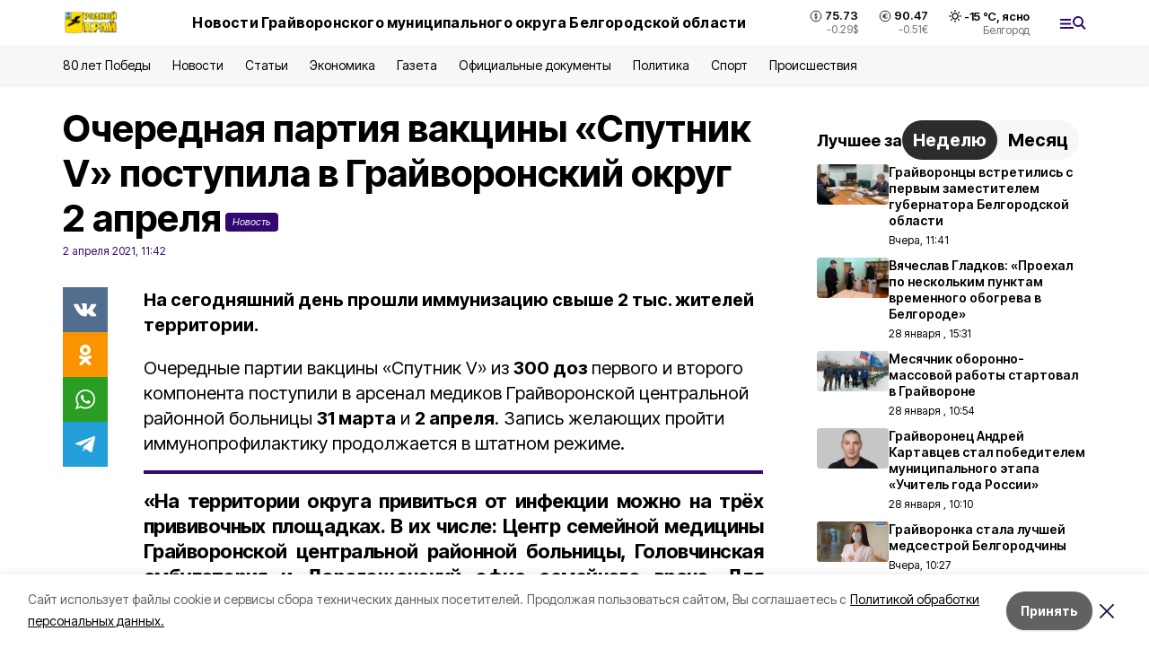

--- FILE ---
content_type: text/html; charset=utf-8
request_url: https://rodkray31.ru/news/politika/2021-04-02/ocherednaya-partiya-vaktsiny-sputnik-v-postupila-v-grayvoronskiy-okrug-2-aprelya-49661
body_size: 19900
content:
<!DOCTYPE html><html lang="ru" translate="no"><head><link rel="preconnect" href="https://fonts.googleapis.com"/><link rel="preconnect" href="https://fonts.gstatic.com" crossorigin="crossOrigin"/><script>window.yaContextCb = window.yaContextCb || []</script><script src="https://yandex.ru/ads/system/context.js" async=""></script><link rel="preconnect" href="https://fonts.gstatic.com" crossorigin /><meta charSet="utf-8"/><script async="" src="https://jsn.24smi.net/smi.js"></script><script>(window.smiq = window.smiq || []).push();</script><link rel="icon" href="https://rodkray31.ru/attachments/a983dba5ada5f491e92847ad7a14ddafe45d15fa/store/3a2b1781900db5ab43073be5d8b13be1b7a03afe6cc116c3f6b289b5cae2/favicon_gr.ico" type="image/x-icon"/><style>:root {--active-color: #310770}</style><style>:root {--links-color: #F0C002</style><meta name="viewport" content="width=1250"/><meta name="yandex-verification" content="dd80227ad7ead81f"/><meta name="google-site-verification" content="42UsvaU7n5T7imWECyb49_1chCe2U9hvsL1u6r2iZks"/><meta name="zen-verification"/><meta property="og:url" content="https://rodkray31.ru/news/politika/2021-04-02/ocherednaya-partiya-vaktsiny-sputnik-v-postupila-v-grayvoronskiy-okrug-2-aprelya-49661"/><meta property="og:type" content="article"/><link rel="canonical" href="https://rodkray31.ru/news/politika/2021-04-02/ocherednaya-partiya-vaktsiny-sputnik-v-postupila-v-grayvoronskiy-okrug-2-aprelya-49661"/><title>Очередная партия вакцины «Спутник V» поступила в Грайворонский округ 2 апреля</title><meta property="og:title" content="Очередная партия вакцины «Спутник V» поступила в Грайворонский округ 2 апреля"/><meta property="og:description" content="На сегодняшний день прошли иммунизацию свыше 2 тыс. жителей территории."/><meta name="description" content="На сегодняшний день прошли иммунизацию свыше 2 тыс. жителей территории."/><meta property="vk:image"/><meta property="twitter:image"/><meta property="og:image"/><link rel="amphtml" href="https://rodkray31.ru/news/politika/2021-04-02/ocherednaya-partiya-vaktsiny-sputnik-v-postupila-v-grayvoronskiy-okrug-2-aprelya-49661?amp=1"/><meta name="next-head-count" content="21"/><link rel="preload" href="/_next/static/css/7525cea062d9ba07.css" as="style"/><link rel="stylesheet" href="/_next/static/css/7525cea062d9ba07.css" data-n-g=""/><link rel="preload" href="/_next/static/css/733cdf5d842729ef.css" as="style"/><link rel="stylesheet" href="/_next/static/css/733cdf5d842729ef.css" data-n-p=""/><link rel="preload" href="/_next/static/css/4afd6468bc212200.css" as="style"/><link rel="stylesheet" href="/_next/static/css/4afd6468bc212200.css"/><noscript data-n-css=""></noscript><script defer="" nomodule="" src="/_next/static/chunks/polyfills-5cd94c89d3acac5f.js"></script><script defer="" src="/_next/static/chunks/9856.ded1cf57c85110af.js"></script><script src="/_next/static/chunks/webpack-606b0d219f2158c5.js" defer=""></script><script src="/_next/static/chunks/framework-568b840ecff66744.js" defer=""></script><script src="/_next/static/chunks/main-b3fb2db701131c64.js" defer=""></script><script src="/_next/static/chunks/pages/_app-732237c6c1065986.js" defer=""></script><script src="/_next/static/chunks/a4c92b5b-8873d9e3e06a0c69.js" defer=""></script><script src="/_next/static/chunks/2642-56c8aeb99d01ffb3.js" defer=""></script><script src="/_next/static/chunks/5917-949cd58c67d4f4f2.js" defer=""></script><script src="/_next/static/chunks/8127-1a99a37dbac18254.js" defer=""></script><script src="/_next/static/chunks/1770-7a6624c724bff677.js" defer=""></script><script src="/_next/static/chunks/7049-9913525f9aae816e.js" defer=""></script><script src="/_next/static/chunks/2260-239c596b6e8c5e9d.js" defer=""></script><script src="/_next/static/chunks/9773-1d20a0b1d40ece9b.js" defer=""></script><script src="/_next/static/chunks/pages/news/%5Brubric%5D/%5Bdate%5D/%5Bslug%5D-f3fe7bf9194c39a1.js" defer=""></script><script src="/_next/static/vJKOEWHQQpt8ahsMjg6QB/_buildManifest.js" defer=""></script><script src="/_next/static/vJKOEWHQQpt8ahsMjg6QB/_ssgManifest.js" defer=""></script><script src="/_next/static/vJKOEWHQQpt8ahsMjg6QB/_middlewareManifest.js" defer=""></script><style data-href="https://fonts.googleapis.com/css2?family=Inter:wght@300;400;600;700;800;900&family=Rubik:wght@400;500;700&family=Manrope:wght@300;700;800&family=Raleway:wght@800;900&family=Montserrat:wght@400;600;700;800;900&display=swap">@font-face{font-family:'Inter';font-style:normal;font-weight:300;font-display:swap;src:url(https://fonts.gstatic.com/s/inter/v19/UcCO3FwrK3iLTeHuS_nVMrMxCp50SjIw2boKoduKmMEVuOKfMZs.woff) format('woff')}@font-face{font-family:'Inter';font-style:normal;font-weight:400;font-display:swap;src:url(https://fonts.gstatic.com/s/inter/v19/UcCO3FwrK3iLTeHuS_nVMrMxCp50SjIw2boKoduKmMEVuLyfMZs.woff) format('woff')}@font-face{font-family:'Inter';font-style:normal;font-weight:600;font-display:swap;src:url(https://fonts.gstatic.com/s/inter/v19/UcCO3FwrK3iLTeHuS_nVMrMxCp50SjIw2boKoduKmMEVuGKYMZs.woff) format('woff')}@font-face{font-family:'Inter';font-style:normal;font-weight:700;font-display:swap;src:url(https://fonts.gstatic.com/s/inter/v19/UcCO3FwrK3iLTeHuS_nVMrMxCp50SjIw2boKoduKmMEVuFuYMZs.woff) format('woff')}@font-face{font-family:'Inter';font-style:normal;font-weight:800;font-display:swap;src:url(https://fonts.gstatic.com/s/inter/v19/UcCO3FwrK3iLTeHuS_nVMrMxCp50SjIw2boKoduKmMEVuDyYMZs.woff) format('woff')}@font-face{font-family:'Inter';font-style:normal;font-weight:900;font-display:swap;src:url(https://fonts.gstatic.com/s/inter/v19/UcCO3FwrK3iLTeHuS_nVMrMxCp50SjIw2boKoduKmMEVuBWYMZs.woff) format('woff')}@font-face{font-family:'Manrope';font-style:normal;font-weight:300;font-display:swap;src:url(https://fonts.gstatic.com/s/manrope/v20/xn7_YHE41ni1AdIRqAuZuw1Bx9mbZk6jFO_G.woff) format('woff')}@font-face{font-family:'Manrope';font-style:normal;font-weight:700;font-display:swap;src:url(https://fonts.gstatic.com/s/manrope/v20/xn7_YHE41ni1AdIRqAuZuw1Bx9mbZk4aE-_G.woff) format('woff')}@font-face{font-family:'Manrope';font-style:normal;font-weight:800;font-display:swap;src:url(https://fonts.gstatic.com/s/manrope/v20/xn7_YHE41ni1AdIRqAuZuw1Bx9mbZk59E-_G.woff) format('woff')}@font-face{font-family:'Montserrat';font-style:normal;font-weight:400;font-display:swap;src:url(https://fonts.gstatic.com/s/montserrat/v31/JTUHjIg1_i6t8kCHKm4532VJOt5-QNFgpCtr6Ew9.woff) format('woff')}@font-face{font-family:'Montserrat';font-style:normal;font-weight:600;font-display:swap;src:url(https://fonts.gstatic.com/s/montserrat/v31/JTUHjIg1_i6t8kCHKm4532VJOt5-QNFgpCu170w9.woff) format('woff')}@font-face{font-family:'Montserrat';font-style:normal;font-weight:700;font-display:swap;src:url(https://fonts.gstatic.com/s/montserrat/v31/JTUHjIg1_i6t8kCHKm4532VJOt5-QNFgpCuM70w9.woff) format('woff')}@font-face{font-family:'Montserrat';font-style:normal;font-weight:800;font-display:swap;src:url(https://fonts.gstatic.com/s/montserrat/v31/JTUHjIg1_i6t8kCHKm4532VJOt5-QNFgpCvr70w9.woff) format('woff')}@font-face{font-family:'Montserrat';font-style:normal;font-weight:900;font-display:swap;src:url(https://fonts.gstatic.com/s/montserrat/v31/JTUHjIg1_i6t8kCHKm4532VJOt5-QNFgpCvC70w9.woff) format('woff')}@font-face{font-family:'Raleway';font-style:normal;font-weight:800;font-display:swap;src:url(https://fonts.gstatic.com/s/raleway/v36/1Ptxg8zYS_SKggPN4iEgvnHyvveLxVtapYCM.woff) format('woff')}@font-face{font-family:'Raleway';font-style:normal;font-weight:900;font-display:swap;src:url(https://fonts.gstatic.com/s/raleway/v36/1Ptxg8zYS_SKggPN4iEgvnHyvveLxVtzpYCM.woff) format('woff')}@font-face{font-family:'Rubik';font-style:normal;font-weight:400;font-display:swap;src:url(https://fonts.gstatic.com/s/rubik/v30/iJWZBXyIfDnIV5PNhY1KTN7Z-Yh-B4i1Uw.woff) format('woff')}@font-face{font-family:'Rubik';font-style:normal;font-weight:500;font-display:swap;src:url(https://fonts.gstatic.com/s/rubik/v30/iJWZBXyIfDnIV5PNhY1KTN7Z-Yh-NYi1Uw.woff) format('woff')}@font-face{font-family:'Rubik';font-style:normal;font-weight:700;font-display:swap;src:url(https://fonts.gstatic.com/s/rubik/v30/iJWZBXyIfDnIV5PNhY1KTN7Z-Yh-4I-1Uw.woff) format('woff')}@font-face{font-family:'Inter';font-style:normal;font-weight:300;font-display:swap;src:url(https://fonts.gstatic.com/s/inter/v19/UcC73FwrK3iLTeHuS_nVMrMxCp50SjIa2JL7W0Q5n-wU.woff2) format('woff2');unicode-range:U+0460-052F,U+1C80-1C8A,U+20B4,U+2DE0-2DFF,U+A640-A69F,U+FE2E-FE2F}@font-face{font-family:'Inter';font-style:normal;font-weight:300;font-display:swap;src:url(https://fonts.gstatic.com/s/inter/v19/UcC73FwrK3iLTeHuS_nVMrMxCp50SjIa0ZL7W0Q5n-wU.woff2) format('woff2');unicode-range:U+0301,U+0400-045F,U+0490-0491,U+04B0-04B1,U+2116}@font-face{font-family:'Inter';font-style:normal;font-weight:300;font-display:swap;src:url(https://fonts.gstatic.com/s/inter/v19/UcC73FwrK3iLTeHuS_nVMrMxCp50SjIa2ZL7W0Q5n-wU.woff2) format('woff2');unicode-range:U+1F00-1FFF}@font-face{font-family:'Inter';font-style:normal;font-weight:300;font-display:swap;src:url(https://fonts.gstatic.com/s/inter/v19/UcC73FwrK3iLTeHuS_nVMrMxCp50SjIa1pL7W0Q5n-wU.woff2) format('woff2');unicode-range:U+0370-0377,U+037A-037F,U+0384-038A,U+038C,U+038E-03A1,U+03A3-03FF}@font-face{font-family:'Inter';font-style:normal;font-weight:300;font-display:swap;src:url(https://fonts.gstatic.com/s/inter/v19/UcC73FwrK3iLTeHuS_nVMrMxCp50SjIa2pL7W0Q5n-wU.woff2) format('woff2');unicode-range:U+0102-0103,U+0110-0111,U+0128-0129,U+0168-0169,U+01A0-01A1,U+01AF-01B0,U+0300-0301,U+0303-0304,U+0308-0309,U+0323,U+0329,U+1EA0-1EF9,U+20AB}@font-face{font-family:'Inter';font-style:normal;font-weight:300;font-display:swap;src:url(https://fonts.gstatic.com/s/inter/v19/UcC73FwrK3iLTeHuS_nVMrMxCp50SjIa25L7W0Q5n-wU.woff2) format('woff2');unicode-range:U+0100-02BA,U+02BD-02C5,U+02C7-02CC,U+02CE-02D7,U+02DD-02FF,U+0304,U+0308,U+0329,U+1D00-1DBF,U+1E00-1E9F,U+1EF2-1EFF,U+2020,U+20A0-20AB,U+20AD-20C0,U+2113,U+2C60-2C7F,U+A720-A7FF}@font-face{font-family:'Inter';font-style:normal;font-weight:300;font-display:swap;src:url(https://fonts.gstatic.com/s/inter/v19/UcC73FwrK3iLTeHuS_nVMrMxCp50SjIa1ZL7W0Q5nw.woff2) format('woff2');unicode-range:U+0000-00FF,U+0131,U+0152-0153,U+02BB-02BC,U+02C6,U+02DA,U+02DC,U+0304,U+0308,U+0329,U+2000-206F,U+20AC,U+2122,U+2191,U+2193,U+2212,U+2215,U+FEFF,U+FFFD}@font-face{font-family:'Inter';font-style:normal;font-weight:400;font-display:swap;src:url(https://fonts.gstatic.com/s/inter/v19/UcC73FwrK3iLTeHuS_nVMrMxCp50SjIa2JL7W0Q5n-wU.woff2) format('woff2');unicode-range:U+0460-052F,U+1C80-1C8A,U+20B4,U+2DE0-2DFF,U+A640-A69F,U+FE2E-FE2F}@font-face{font-family:'Inter';font-style:normal;font-weight:400;font-display:swap;src:url(https://fonts.gstatic.com/s/inter/v19/UcC73FwrK3iLTeHuS_nVMrMxCp50SjIa0ZL7W0Q5n-wU.woff2) format('woff2');unicode-range:U+0301,U+0400-045F,U+0490-0491,U+04B0-04B1,U+2116}@font-face{font-family:'Inter';font-style:normal;font-weight:400;font-display:swap;src:url(https://fonts.gstatic.com/s/inter/v19/UcC73FwrK3iLTeHuS_nVMrMxCp50SjIa2ZL7W0Q5n-wU.woff2) format('woff2');unicode-range:U+1F00-1FFF}@font-face{font-family:'Inter';font-style:normal;font-weight:400;font-display:swap;src:url(https://fonts.gstatic.com/s/inter/v19/UcC73FwrK3iLTeHuS_nVMrMxCp50SjIa1pL7W0Q5n-wU.woff2) format('woff2');unicode-range:U+0370-0377,U+037A-037F,U+0384-038A,U+038C,U+038E-03A1,U+03A3-03FF}@font-face{font-family:'Inter';font-style:normal;font-weight:400;font-display:swap;src:url(https://fonts.gstatic.com/s/inter/v19/UcC73FwrK3iLTeHuS_nVMrMxCp50SjIa2pL7W0Q5n-wU.woff2) format('woff2');unicode-range:U+0102-0103,U+0110-0111,U+0128-0129,U+0168-0169,U+01A0-01A1,U+01AF-01B0,U+0300-0301,U+0303-0304,U+0308-0309,U+0323,U+0329,U+1EA0-1EF9,U+20AB}@font-face{font-family:'Inter';font-style:normal;font-weight:400;font-display:swap;src:url(https://fonts.gstatic.com/s/inter/v19/UcC73FwrK3iLTeHuS_nVMrMxCp50SjIa25L7W0Q5n-wU.woff2) format('woff2');unicode-range:U+0100-02BA,U+02BD-02C5,U+02C7-02CC,U+02CE-02D7,U+02DD-02FF,U+0304,U+0308,U+0329,U+1D00-1DBF,U+1E00-1E9F,U+1EF2-1EFF,U+2020,U+20A0-20AB,U+20AD-20C0,U+2113,U+2C60-2C7F,U+A720-A7FF}@font-face{font-family:'Inter';font-style:normal;font-weight:400;font-display:swap;src:url(https://fonts.gstatic.com/s/inter/v19/UcC73FwrK3iLTeHuS_nVMrMxCp50SjIa1ZL7W0Q5nw.woff2) format('woff2');unicode-range:U+0000-00FF,U+0131,U+0152-0153,U+02BB-02BC,U+02C6,U+02DA,U+02DC,U+0304,U+0308,U+0329,U+2000-206F,U+20AC,U+2122,U+2191,U+2193,U+2212,U+2215,U+FEFF,U+FFFD}@font-face{font-family:'Inter';font-style:normal;font-weight:600;font-display:swap;src:url(https://fonts.gstatic.com/s/inter/v19/UcC73FwrK3iLTeHuS_nVMrMxCp50SjIa2JL7W0Q5n-wU.woff2) format('woff2');unicode-range:U+0460-052F,U+1C80-1C8A,U+20B4,U+2DE0-2DFF,U+A640-A69F,U+FE2E-FE2F}@font-face{font-family:'Inter';font-style:normal;font-weight:600;font-display:swap;src:url(https://fonts.gstatic.com/s/inter/v19/UcC73FwrK3iLTeHuS_nVMrMxCp50SjIa0ZL7W0Q5n-wU.woff2) format('woff2');unicode-range:U+0301,U+0400-045F,U+0490-0491,U+04B0-04B1,U+2116}@font-face{font-family:'Inter';font-style:normal;font-weight:600;font-display:swap;src:url(https://fonts.gstatic.com/s/inter/v19/UcC73FwrK3iLTeHuS_nVMrMxCp50SjIa2ZL7W0Q5n-wU.woff2) format('woff2');unicode-range:U+1F00-1FFF}@font-face{font-family:'Inter';font-style:normal;font-weight:600;font-display:swap;src:url(https://fonts.gstatic.com/s/inter/v19/UcC73FwrK3iLTeHuS_nVMrMxCp50SjIa1pL7W0Q5n-wU.woff2) format('woff2');unicode-range:U+0370-0377,U+037A-037F,U+0384-038A,U+038C,U+038E-03A1,U+03A3-03FF}@font-face{font-family:'Inter';font-style:normal;font-weight:600;font-display:swap;src:url(https://fonts.gstatic.com/s/inter/v19/UcC73FwrK3iLTeHuS_nVMrMxCp50SjIa2pL7W0Q5n-wU.woff2) format('woff2');unicode-range:U+0102-0103,U+0110-0111,U+0128-0129,U+0168-0169,U+01A0-01A1,U+01AF-01B0,U+0300-0301,U+0303-0304,U+0308-0309,U+0323,U+0329,U+1EA0-1EF9,U+20AB}@font-face{font-family:'Inter';font-style:normal;font-weight:600;font-display:swap;src:url(https://fonts.gstatic.com/s/inter/v19/UcC73FwrK3iLTeHuS_nVMrMxCp50SjIa25L7W0Q5n-wU.woff2) format('woff2');unicode-range:U+0100-02BA,U+02BD-02C5,U+02C7-02CC,U+02CE-02D7,U+02DD-02FF,U+0304,U+0308,U+0329,U+1D00-1DBF,U+1E00-1E9F,U+1EF2-1EFF,U+2020,U+20A0-20AB,U+20AD-20C0,U+2113,U+2C60-2C7F,U+A720-A7FF}@font-face{font-family:'Inter';font-style:normal;font-weight:600;font-display:swap;src:url(https://fonts.gstatic.com/s/inter/v19/UcC73FwrK3iLTeHuS_nVMrMxCp50SjIa1ZL7W0Q5nw.woff2) format('woff2');unicode-range:U+0000-00FF,U+0131,U+0152-0153,U+02BB-02BC,U+02C6,U+02DA,U+02DC,U+0304,U+0308,U+0329,U+2000-206F,U+20AC,U+2122,U+2191,U+2193,U+2212,U+2215,U+FEFF,U+FFFD}@font-face{font-family:'Inter';font-style:normal;font-weight:700;font-display:swap;src:url(https://fonts.gstatic.com/s/inter/v19/UcC73FwrK3iLTeHuS_nVMrMxCp50SjIa2JL7W0Q5n-wU.woff2) format('woff2');unicode-range:U+0460-052F,U+1C80-1C8A,U+20B4,U+2DE0-2DFF,U+A640-A69F,U+FE2E-FE2F}@font-face{font-family:'Inter';font-style:normal;font-weight:700;font-display:swap;src:url(https://fonts.gstatic.com/s/inter/v19/UcC73FwrK3iLTeHuS_nVMrMxCp50SjIa0ZL7W0Q5n-wU.woff2) format('woff2');unicode-range:U+0301,U+0400-045F,U+0490-0491,U+04B0-04B1,U+2116}@font-face{font-family:'Inter';font-style:normal;font-weight:700;font-display:swap;src:url(https://fonts.gstatic.com/s/inter/v19/UcC73FwrK3iLTeHuS_nVMrMxCp50SjIa2ZL7W0Q5n-wU.woff2) format('woff2');unicode-range:U+1F00-1FFF}@font-face{font-family:'Inter';font-style:normal;font-weight:700;font-display:swap;src:url(https://fonts.gstatic.com/s/inter/v19/UcC73FwrK3iLTeHuS_nVMrMxCp50SjIa1pL7W0Q5n-wU.woff2) format('woff2');unicode-range:U+0370-0377,U+037A-037F,U+0384-038A,U+038C,U+038E-03A1,U+03A3-03FF}@font-face{font-family:'Inter';font-style:normal;font-weight:700;font-display:swap;src:url(https://fonts.gstatic.com/s/inter/v19/UcC73FwrK3iLTeHuS_nVMrMxCp50SjIa2pL7W0Q5n-wU.woff2) format('woff2');unicode-range:U+0102-0103,U+0110-0111,U+0128-0129,U+0168-0169,U+01A0-01A1,U+01AF-01B0,U+0300-0301,U+0303-0304,U+0308-0309,U+0323,U+0329,U+1EA0-1EF9,U+20AB}@font-face{font-family:'Inter';font-style:normal;font-weight:700;font-display:swap;src:url(https://fonts.gstatic.com/s/inter/v19/UcC73FwrK3iLTeHuS_nVMrMxCp50SjIa25L7W0Q5n-wU.woff2) format('woff2');unicode-range:U+0100-02BA,U+02BD-02C5,U+02C7-02CC,U+02CE-02D7,U+02DD-02FF,U+0304,U+0308,U+0329,U+1D00-1DBF,U+1E00-1E9F,U+1EF2-1EFF,U+2020,U+20A0-20AB,U+20AD-20C0,U+2113,U+2C60-2C7F,U+A720-A7FF}@font-face{font-family:'Inter';font-style:normal;font-weight:700;font-display:swap;src:url(https://fonts.gstatic.com/s/inter/v19/UcC73FwrK3iLTeHuS_nVMrMxCp50SjIa1ZL7W0Q5nw.woff2) format('woff2');unicode-range:U+0000-00FF,U+0131,U+0152-0153,U+02BB-02BC,U+02C6,U+02DA,U+02DC,U+0304,U+0308,U+0329,U+2000-206F,U+20AC,U+2122,U+2191,U+2193,U+2212,U+2215,U+FEFF,U+FFFD}@font-face{font-family:'Inter';font-style:normal;font-weight:800;font-display:swap;src:url(https://fonts.gstatic.com/s/inter/v19/UcC73FwrK3iLTeHuS_nVMrMxCp50SjIa2JL7W0Q5n-wU.woff2) format('woff2');unicode-range:U+0460-052F,U+1C80-1C8A,U+20B4,U+2DE0-2DFF,U+A640-A69F,U+FE2E-FE2F}@font-face{font-family:'Inter';font-style:normal;font-weight:800;font-display:swap;src:url(https://fonts.gstatic.com/s/inter/v19/UcC73FwrK3iLTeHuS_nVMrMxCp50SjIa0ZL7W0Q5n-wU.woff2) format('woff2');unicode-range:U+0301,U+0400-045F,U+0490-0491,U+04B0-04B1,U+2116}@font-face{font-family:'Inter';font-style:normal;font-weight:800;font-display:swap;src:url(https://fonts.gstatic.com/s/inter/v19/UcC73FwrK3iLTeHuS_nVMrMxCp50SjIa2ZL7W0Q5n-wU.woff2) format('woff2');unicode-range:U+1F00-1FFF}@font-face{font-family:'Inter';font-style:normal;font-weight:800;font-display:swap;src:url(https://fonts.gstatic.com/s/inter/v19/UcC73FwrK3iLTeHuS_nVMrMxCp50SjIa1pL7W0Q5n-wU.woff2) format('woff2');unicode-range:U+0370-0377,U+037A-037F,U+0384-038A,U+038C,U+038E-03A1,U+03A3-03FF}@font-face{font-family:'Inter';font-style:normal;font-weight:800;font-display:swap;src:url(https://fonts.gstatic.com/s/inter/v19/UcC73FwrK3iLTeHuS_nVMrMxCp50SjIa2pL7W0Q5n-wU.woff2) format('woff2');unicode-range:U+0102-0103,U+0110-0111,U+0128-0129,U+0168-0169,U+01A0-01A1,U+01AF-01B0,U+0300-0301,U+0303-0304,U+0308-0309,U+0323,U+0329,U+1EA0-1EF9,U+20AB}@font-face{font-family:'Inter';font-style:normal;font-weight:800;font-display:swap;src:url(https://fonts.gstatic.com/s/inter/v19/UcC73FwrK3iLTeHuS_nVMrMxCp50SjIa25L7W0Q5n-wU.woff2) format('woff2');unicode-range:U+0100-02BA,U+02BD-02C5,U+02C7-02CC,U+02CE-02D7,U+02DD-02FF,U+0304,U+0308,U+0329,U+1D00-1DBF,U+1E00-1E9F,U+1EF2-1EFF,U+2020,U+20A0-20AB,U+20AD-20C0,U+2113,U+2C60-2C7F,U+A720-A7FF}@font-face{font-family:'Inter';font-style:normal;font-weight:800;font-display:swap;src:url(https://fonts.gstatic.com/s/inter/v19/UcC73FwrK3iLTeHuS_nVMrMxCp50SjIa1ZL7W0Q5nw.woff2) format('woff2');unicode-range:U+0000-00FF,U+0131,U+0152-0153,U+02BB-02BC,U+02C6,U+02DA,U+02DC,U+0304,U+0308,U+0329,U+2000-206F,U+20AC,U+2122,U+2191,U+2193,U+2212,U+2215,U+FEFF,U+FFFD}@font-face{font-family:'Inter';font-style:normal;font-weight:900;font-display:swap;src:url(https://fonts.gstatic.com/s/inter/v19/UcC73FwrK3iLTeHuS_nVMrMxCp50SjIa2JL7W0Q5n-wU.woff2) format('woff2');unicode-range:U+0460-052F,U+1C80-1C8A,U+20B4,U+2DE0-2DFF,U+A640-A69F,U+FE2E-FE2F}@font-face{font-family:'Inter';font-style:normal;font-weight:900;font-display:swap;src:url(https://fonts.gstatic.com/s/inter/v19/UcC73FwrK3iLTeHuS_nVMrMxCp50SjIa0ZL7W0Q5n-wU.woff2) format('woff2');unicode-range:U+0301,U+0400-045F,U+0490-0491,U+04B0-04B1,U+2116}@font-face{font-family:'Inter';font-style:normal;font-weight:900;font-display:swap;src:url(https://fonts.gstatic.com/s/inter/v19/UcC73FwrK3iLTeHuS_nVMrMxCp50SjIa2ZL7W0Q5n-wU.woff2) format('woff2');unicode-range:U+1F00-1FFF}@font-face{font-family:'Inter';font-style:normal;font-weight:900;font-display:swap;src:url(https://fonts.gstatic.com/s/inter/v19/UcC73FwrK3iLTeHuS_nVMrMxCp50SjIa1pL7W0Q5n-wU.woff2) format('woff2');unicode-range:U+0370-0377,U+037A-037F,U+0384-038A,U+038C,U+038E-03A1,U+03A3-03FF}@font-face{font-family:'Inter';font-style:normal;font-weight:900;font-display:swap;src:url(https://fonts.gstatic.com/s/inter/v19/UcC73FwrK3iLTeHuS_nVMrMxCp50SjIa2pL7W0Q5n-wU.woff2) format('woff2');unicode-range:U+0102-0103,U+0110-0111,U+0128-0129,U+0168-0169,U+01A0-01A1,U+01AF-01B0,U+0300-0301,U+0303-0304,U+0308-0309,U+0323,U+0329,U+1EA0-1EF9,U+20AB}@font-face{font-family:'Inter';font-style:normal;font-weight:900;font-display:swap;src:url(https://fonts.gstatic.com/s/inter/v19/UcC73FwrK3iLTeHuS_nVMrMxCp50SjIa25L7W0Q5n-wU.woff2) format('woff2');unicode-range:U+0100-02BA,U+02BD-02C5,U+02C7-02CC,U+02CE-02D7,U+02DD-02FF,U+0304,U+0308,U+0329,U+1D00-1DBF,U+1E00-1E9F,U+1EF2-1EFF,U+2020,U+20A0-20AB,U+20AD-20C0,U+2113,U+2C60-2C7F,U+A720-A7FF}@font-face{font-family:'Inter';font-style:normal;font-weight:900;font-display:swap;src:url(https://fonts.gstatic.com/s/inter/v19/UcC73FwrK3iLTeHuS_nVMrMxCp50SjIa1ZL7W0Q5nw.woff2) format('woff2');unicode-range:U+0000-00FF,U+0131,U+0152-0153,U+02BB-02BC,U+02C6,U+02DA,U+02DC,U+0304,U+0308,U+0329,U+2000-206F,U+20AC,U+2122,U+2191,U+2193,U+2212,U+2215,U+FEFF,U+FFFD}@font-face{font-family:'Manrope';font-style:normal;font-weight:300;font-display:swap;src:url(https://fonts.gstatic.com/s/manrope/v20/xn7gYHE41ni1AdIRggqxSvfedN62Zw.woff2) format('woff2');unicode-range:U+0460-052F,U+1C80-1C8A,U+20B4,U+2DE0-2DFF,U+A640-A69F,U+FE2E-FE2F}@font-face{font-family:'Manrope';font-style:normal;font-weight:300;font-display:swap;src:url(https://fonts.gstatic.com/s/manrope/v20/xn7gYHE41ni1AdIRggOxSvfedN62Zw.woff2) format('woff2');unicode-range:U+0301,U+0400-045F,U+0490-0491,U+04B0-04B1,U+2116}@font-face{font-family:'Manrope';font-style:normal;font-weight:300;font-display:swap;src:url(https://fonts.gstatic.com/s/manrope/v20/xn7gYHE41ni1AdIRggSxSvfedN62Zw.woff2) format('woff2');unicode-range:U+0370-0377,U+037A-037F,U+0384-038A,U+038C,U+038E-03A1,U+03A3-03FF}@font-face{font-family:'Manrope';font-style:normal;font-weight:300;font-display:swap;src:url(https://fonts.gstatic.com/s/manrope/v20/xn7gYHE41ni1AdIRggixSvfedN62Zw.woff2) format('woff2');unicode-range:U+0102-0103,U+0110-0111,U+0128-0129,U+0168-0169,U+01A0-01A1,U+01AF-01B0,U+0300-0301,U+0303-0304,U+0308-0309,U+0323,U+0329,U+1EA0-1EF9,U+20AB}@font-face{font-family:'Manrope';font-style:normal;font-weight:300;font-display:swap;src:url(https://fonts.gstatic.com/s/manrope/v20/xn7gYHE41ni1AdIRggmxSvfedN62Zw.woff2) format('woff2');unicode-range:U+0100-02BA,U+02BD-02C5,U+02C7-02CC,U+02CE-02D7,U+02DD-02FF,U+0304,U+0308,U+0329,U+1D00-1DBF,U+1E00-1E9F,U+1EF2-1EFF,U+2020,U+20A0-20AB,U+20AD-20C0,U+2113,U+2C60-2C7F,U+A720-A7FF}@font-face{font-family:'Manrope';font-style:normal;font-weight:300;font-display:swap;src:url(https://fonts.gstatic.com/s/manrope/v20/xn7gYHE41ni1AdIRggexSvfedN4.woff2) format('woff2');unicode-range:U+0000-00FF,U+0131,U+0152-0153,U+02BB-02BC,U+02C6,U+02DA,U+02DC,U+0304,U+0308,U+0329,U+2000-206F,U+20AC,U+2122,U+2191,U+2193,U+2212,U+2215,U+FEFF,U+FFFD}@font-face{font-family:'Manrope';font-style:normal;font-weight:700;font-display:swap;src:url(https://fonts.gstatic.com/s/manrope/v20/xn7gYHE41ni1AdIRggqxSvfedN62Zw.woff2) format('woff2');unicode-range:U+0460-052F,U+1C80-1C8A,U+20B4,U+2DE0-2DFF,U+A640-A69F,U+FE2E-FE2F}@font-face{font-family:'Manrope';font-style:normal;font-weight:700;font-display:swap;src:url(https://fonts.gstatic.com/s/manrope/v20/xn7gYHE41ni1AdIRggOxSvfedN62Zw.woff2) format('woff2');unicode-range:U+0301,U+0400-045F,U+0490-0491,U+04B0-04B1,U+2116}@font-face{font-family:'Manrope';font-style:normal;font-weight:700;font-display:swap;src:url(https://fonts.gstatic.com/s/manrope/v20/xn7gYHE41ni1AdIRggSxSvfedN62Zw.woff2) format('woff2');unicode-range:U+0370-0377,U+037A-037F,U+0384-038A,U+038C,U+038E-03A1,U+03A3-03FF}@font-face{font-family:'Manrope';font-style:normal;font-weight:700;font-display:swap;src:url(https://fonts.gstatic.com/s/manrope/v20/xn7gYHE41ni1AdIRggixSvfedN62Zw.woff2) format('woff2');unicode-range:U+0102-0103,U+0110-0111,U+0128-0129,U+0168-0169,U+01A0-01A1,U+01AF-01B0,U+0300-0301,U+0303-0304,U+0308-0309,U+0323,U+0329,U+1EA0-1EF9,U+20AB}@font-face{font-family:'Manrope';font-style:normal;font-weight:700;font-display:swap;src:url(https://fonts.gstatic.com/s/manrope/v20/xn7gYHE41ni1AdIRggmxSvfedN62Zw.woff2) format('woff2');unicode-range:U+0100-02BA,U+02BD-02C5,U+02C7-02CC,U+02CE-02D7,U+02DD-02FF,U+0304,U+0308,U+0329,U+1D00-1DBF,U+1E00-1E9F,U+1EF2-1EFF,U+2020,U+20A0-20AB,U+20AD-20C0,U+2113,U+2C60-2C7F,U+A720-A7FF}@font-face{font-family:'Manrope';font-style:normal;font-weight:700;font-display:swap;src:url(https://fonts.gstatic.com/s/manrope/v20/xn7gYHE41ni1AdIRggexSvfedN4.woff2) format('woff2');unicode-range:U+0000-00FF,U+0131,U+0152-0153,U+02BB-02BC,U+02C6,U+02DA,U+02DC,U+0304,U+0308,U+0329,U+2000-206F,U+20AC,U+2122,U+2191,U+2193,U+2212,U+2215,U+FEFF,U+FFFD}@font-face{font-family:'Manrope';font-style:normal;font-weight:800;font-display:swap;src:url(https://fonts.gstatic.com/s/manrope/v20/xn7gYHE41ni1AdIRggqxSvfedN62Zw.woff2) format('woff2');unicode-range:U+0460-052F,U+1C80-1C8A,U+20B4,U+2DE0-2DFF,U+A640-A69F,U+FE2E-FE2F}@font-face{font-family:'Manrope';font-style:normal;font-weight:800;font-display:swap;src:url(https://fonts.gstatic.com/s/manrope/v20/xn7gYHE41ni1AdIRggOxSvfedN62Zw.woff2) format('woff2');unicode-range:U+0301,U+0400-045F,U+0490-0491,U+04B0-04B1,U+2116}@font-face{font-family:'Manrope';font-style:normal;font-weight:800;font-display:swap;src:url(https://fonts.gstatic.com/s/manrope/v20/xn7gYHE41ni1AdIRggSxSvfedN62Zw.woff2) format('woff2');unicode-range:U+0370-0377,U+037A-037F,U+0384-038A,U+038C,U+038E-03A1,U+03A3-03FF}@font-face{font-family:'Manrope';font-style:normal;font-weight:800;font-display:swap;src:url(https://fonts.gstatic.com/s/manrope/v20/xn7gYHE41ni1AdIRggixSvfedN62Zw.woff2) format('woff2');unicode-range:U+0102-0103,U+0110-0111,U+0128-0129,U+0168-0169,U+01A0-01A1,U+01AF-01B0,U+0300-0301,U+0303-0304,U+0308-0309,U+0323,U+0329,U+1EA0-1EF9,U+20AB}@font-face{font-family:'Manrope';font-style:normal;font-weight:800;font-display:swap;src:url(https://fonts.gstatic.com/s/manrope/v20/xn7gYHE41ni1AdIRggmxSvfedN62Zw.woff2) format('woff2');unicode-range:U+0100-02BA,U+02BD-02C5,U+02C7-02CC,U+02CE-02D7,U+02DD-02FF,U+0304,U+0308,U+0329,U+1D00-1DBF,U+1E00-1E9F,U+1EF2-1EFF,U+2020,U+20A0-20AB,U+20AD-20C0,U+2113,U+2C60-2C7F,U+A720-A7FF}@font-face{font-family:'Manrope';font-style:normal;font-weight:800;font-display:swap;src:url(https://fonts.gstatic.com/s/manrope/v20/xn7gYHE41ni1AdIRggexSvfedN4.woff2) format('woff2');unicode-range:U+0000-00FF,U+0131,U+0152-0153,U+02BB-02BC,U+02C6,U+02DA,U+02DC,U+0304,U+0308,U+0329,U+2000-206F,U+20AC,U+2122,U+2191,U+2193,U+2212,U+2215,U+FEFF,U+FFFD}@font-face{font-family:'Montserrat';font-style:normal;font-weight:400;font-display:swap;src:url(https://fonts.gstatic.com/s/montserrat/v31/JTUSjIg1_i6t8kCHKm459WRhyyTh89ZNpQ.woff2) format('woff2');unicode-range:U+0460-052F,U+1C80-1C8A,U+20B4,U+2DE0-2DFF,U+A640-A69F,U+FE2E-FE2F}@font-face{font-family:'Montserrat';font-style:normal;font-weight:400;font-display:swap;src:url(https://fonts.gstatic.com/s/montserrat/v31/JTUSjIg1_i6t8kCHKm459W1hyyTh89ZNpQ.woff2) format('woff2');unicode-range:U+0301,U+0400-045F,U+0490-0491,U+04B0-04B1,U+2116}@font-face{font-family:'Montserrat';font-style:normal;font-weight:400;font-display:swap;src:url(https://fonts.gstatic.com/s/montserrat/v31/JTUSjIg1_i6t8kCHKm459WZhyyTh89ZNpQ.woff2) format('woff2');unicode-range:U+0102-0103,U+0110-0111,U+0128-0129,U+0168-0169,U+01A0-01A1,U+01AF-01B0,U+0300-0301,U+0303-0304,U+0308-0309,U+0323,U+0329,U+1EA0-1EF9,U+20AB}@font-face{font-family:'Montserrat';font-style:normal;font-weight:400;font-display:swap;src:url(https://fonts.gstatic.com/s/montserrat/v31/JTUSjIg1_i6t8kCHKm459WdhyyTh89ZNpQ.woff2) format('woff2');unicode-range:U+0100-02BA,U+02BD-02C5,U+02C7-02CC,U+02CE-02D7,U+02DD-02FF,U+0304,U+0308,U+0329,U+1D00-1DBF,U+1E00-1E9F,U+1EF2-1EFF,U+2020,U+20A0-20AB,U+20AD-20C0,U+2113,U+2C60-2C7F,U+A720-A7FF}@font-face{font-family:'Montserrat';font-style:normal;font-weight:400;font-display:swap;src:url(https://fonts.gstatic.com/s/montserrat/v31/JTUSjIg1_i6t8kCHKm459WlhyyTh89Y.woff2) format('woff2');unicode-range:U+0000-00FF,U+0131,U+0152-0153,U+02BB-02BC,U+02C6,U+02DA,U+02DC,U+0304,U+0308,U+0329,U+2000-206F,U+20AC,U+2122,U+2191,U+2193,U+2212,U+2215,U+FEFF,U+FFFD}@font-face{font-family:'Montserrat';font-style:normal;font-weight:600;font-display:swap;src:url(https://fonts.gstatic.com/s/montserrat/v31/JTUSjIg1_i6t8kCHKm459WRhyyTh89ZNpQ.woff2) format('woff2');unicode-range:U+0460-052F,U+1C80-1C8A,U+20B4,U+2DE0-2DFF,U+A640-A69F,U+FE2E-FE2F}@font-face{font-family:'Montserrat';font-style:normal;font-weight:600;font-display:swap;src:url(https://fonts.gstatic.com/s/montserrat/v31/JTUSjIg1_i6t8kCHKm459W1hyyTh89ZNpQ.woff2) format('woff2');unicode-range:U+0301,U+0400-045F,U+0490-0491,U+04B0-04B1,U+2116}@font-face{font-family:'Montserrat';font-style:normal;font-weight:600;font-display:swap;src:url(https://fonts.gstatic.com/s/montserrat/v31/JTUSjIg1_i6t8kCHKm459WZhyyTh89ZNpQ.woff2) format('woff2');unicode-range:U+0102-0103,U+0110-0111,U+0128-0129,U+0168-0169,U+01A0-01A1,U+01AF-01B0,U+0300-0301,U+0303-0304,U+0308-0309,U+0323,U+0329,U+1EA0-1EF9,U+20AB}@font-face{font-family:'Montserrat';font-style:normal;font-weight:600;font-display:swap;src:url(https://fonts.gstatic.com/s/montserrat/v31/JTUSjIg1_i6t8kCHKm459WdhyyTh89ZNpQ.woff2) format('woff2');unicode-range:U+0100-02BA,U+02BD-02C5,U+02C7-02CC,U+02CE-02D7,U+02DD-02FF,U+0304,U+0308,U+0329,U+1D00-1DBF,U+1E00-1E9F,U+1EF2-1EFF,U+2020,U+20A0-20AB,U+20AD-20C0,U+2113,U+2C60-2C7F,U+A720-A7FF}@font-face{font-family:'Montserrat';font-style:normal;font-weight:600;font-display:swap;src:url(https://fonts.gstatic.com/s/montserrat/v31/JTUSjIg1_i6t8kCHKm459WlhyyTh89Y.woff2) format('woff2');unicode-range:U+0000-00FF,U+0131,U+0152-0153,U+02BB-02BC,U+02C6,U+02DA,U+02DC,U+0304,U+0308,U+0329,U+2000-206F,U+20AC,U+2122,U+2191,U+2193,U+2212,U+2215,U+FEFF,U+FFFD}@font-face{font-family:'Montserrat';font-style:normal;font-weight:700;font-display:swap;src:url(https://fonts.gstatic.com/s/montserrat/v31/JTUSjIg1_i6t8kCHKm459WRhyyTh89ZNpQ.woff2) format('woff2');unicode-range:U+0460-052F,U+1C80-1C8A,U+20B4,U+2DE0-2DFF,U+A640-A69F,U+FE2E-FE2F}@font-face{font-family:'Montserrat';font-style:normal;font-weight:700;font-display:swap;src:url(https://fonts.gstatic.com/s/montserrat/v31/JTUSjIg1_i6t8kCHKm459W1hyyTh89ZNpQ.woff2) format('woff2');unicode-range:U+0301,U+0400-045F,U+0490-0491,U+04B0-04B1,U+2116}@font-face{font-family:'Montserrat';font-style:normal;font-weight:700;font-display:swap;src:url(https://fonts.gstatic.com/s/montserrat/v31/JTUSjIg1_i6t8kCHKm459WZhyyTh89ZNpQ.woff2) format('woff2');unicode-range:U+0102-0103,U+0110-0111,U+0128-0129,U+0168-0169,U+01A0-01A1,U+01AF-01B0,U+0300-0301,U+0303-0304,U+0308-0309,U+0323,U+0329,U+1EA0-1EF9,U+20AB}@font-face{font-family:'Montserrat';font-style:normal;font-weight:700;font-display:swap;src:url(https://fonts.gstatic.com/s/montserrat/v31/JTUSjIg1_i6t8kCHKm459WdhyyTh89ZNpQ.woff2) format('woff2');unicode-range:U+0100-02BA,U+02BD-02C5,U+02C7-02CC,U+02CE-02D7,U+02DD-02FF,U+0304,U+0308,U+0329,U+1D00-1DBF,U+1E00-1E9F,U+1EF2-1EFF,U+2020,U+20A0-20AB,U+20AD-20C0,U+2113,U+2C60-2C7F,U+A720-A7FF}@font-face{font-family:'Montserrat';font-style:normal;font-weight:700;font-display:swap;src:url(https://fonts.gstatic.com/s/montserrat/v31/JTUSjIg1_i6t8kCHKm459WlhyyTh89Y.woff2) format('woff2');unicode-range:U+0000-00FF,U+0131,U+0152-0153,U+02BB-02BC,U+02C6,U+02DA,U+02DC,U+0304,U+0308,U+0329,U+2000-206F,U+20AC,U+2122,U+2191,U+2193,U+2212,U+2215,U+FEFF,U+FFFD}@font-face{font-family:'Montserrat';font-style:normal;font-weight:800;font-display:swap;src:url(https://fonts.gstatic.com/s/montserrat/v31/JTUSjIg1_i6t8kCHKm459WRhyyTh89ZNpQ.woff2) format('woff2');unicode-range:U+0460-052F,U+1C80-1C8A,U+20B4,U+2DE0-2DFF,U+A640-A69F,U+FE2E-FE2F}@font-face{font-family:'Montserrat';font-style:normal;font-weight:800;font-display:swap;src:url(https://fonts.gstatic.com/s/montserrat/v31/JTUSjIg1_i6t8kCHKm459W1hyyTh89ZNpQ.woff2) format('woff2');unicode-range:U+0301,U+0400-045F,U+0490-0491,U+04B0-04B1,U+2116}@font-face{font-family:'Montserrat';font-style:normal;font-weight:800;font-display:swap;src:url(https://fonts.gstatic.com/s/montserrat/v31/JTUSjIg1_i6t8kCHKm459WZhyyTh89ZNpQ.woff2) format('woff2');unicode-range:U+0102-0103,U+0110-0111,U+0128-0129,U+0168-0169,U+01A0-01A1,U+01AF-01B0,U+0300-0301,U+0303-0304,U+0308-0309,U+0323,U+0329,U+1EA0-1EF9,U+20AB}@font-face{font-family:'Montserrat';font-style:normal;font-weight:800;font-display:swap;src:url(https://fonts.gstatic.com/s/montserrat/v31/JTUSjIg1_i6t8kCHKm459WdhyyTh89ZNpQ.woff2) format('woff2');unicode-range:U+0100-02BA,U+02BD-02C5,U+02C7-02CC,U+02CE-02D7,U+02DD-02FF,U+0304,U+0308,U+0329,U+1D00-1DBF,U+1E00-1E9F,U+1EF2-1EFF,U+2020,U+20A0-20AB,U+20AD-20C0,U+2113,U+2C60-2C7F,U+A720-A7FF}@font-face{font-family:'Montserrat';font-style:normal;font-weight:800;font-display:swap;src:url(https://fonts.gstatic.com/s/montserrat/v31/JTUSjIg1_i6t8kCHKm459WlhyyTh89Y.woff2) format('woff2');unicode-range:U+0000-00FF,U+0131,U+0152-0153,U+02BB-02BC,U+02C6,U+02DA,U+02DC,U+0304,U+0308,U+0329,U+2000-206F,U+20AC,U+2122,U+2191,U+2193,U+2212,U+2215,U+FEFF,U+FFFD}@font-face{font-family:'Montserrat';font-style:normal;font-weight:900;font-display:swap;src:url(https://fonts.gstatic.com/s/montserrat/v31/JTUSjIg1_i6t8kCHKm459WRhyyTh89ZNpQ.woff2) format('woff2');unicode-range:U+0460-052F,U+1C80-1C8A,U+20B4,U+2DE0-2DFF,U+A640-A69F,U+FE2E-FE2F}@font-face{font-family:'Montserrat';font-style:normal;font-weight:900;font-display:swap;src:url(https://fonts.gstatic.com/s/montserrat/v31/JTUSjIg1_i6t8kCHKm459W1hyyTh89ZNpQ.woff2) format('woff2');unicode-range:U+0301,U+0400-045F,U+0490-0491,U+04B0-04B1,U+2116}@font-face{font-family:'Montserrat';font-style:normal;font-weight:900;font-display:swap;src:url(https://fonts.gstatic.com/s/montserrat/v31/JTUSjIg1_i6t8kCHKm459WZhyyTh89ZNpQ.woff2) format('woff2');unicode-range:U+0102-0103,U+0110-0111,U+0128-0129,U+0168-0169,U+01A0-01A1,U+01AF-01B0,U+0300-0301,U+0303-0304,U+0308-0309,U+0323,U+0329,U+1EA0-1EF9,U+20AB}@font-face{font-family:'Montserrat';font-style:normal;font-weight:900;font-display:swap;src:url(https://fonts.gstatic.com/s/montserrat/v31/JTUSjIg1_i6t8kCHKm459WdhyyTh89ZNpQ.woff2) format('woff2');unicode-range:U+0100-02BA,U+02BD-02C5,U+02C7-02CC,U+02CE-02D7,U+02DD-02FF,U+0304,U+0308,U+0329,U+1D00-1DBF,U+1E00-1E9F,U+1EF2-1EFF,U+2020,U+20A0-20AB,U+20AD-20C0,U+2113,U+2C60-2C7F,U+A720-A7FF}@font-face{font-family:'Montserrat';font-style:normal;font-weight:900;font-display:swap;src:url(https://fonts.gstatic.com/s/montserrat/v31/JTUSjIg1_i6t8kCHKm459WlhyyTh89Y.woff2) format('woff2');unicode-range:U+0000-00FF,U+0131,U+0152-0153,U+02BB-02BC,U+02C6,U+02DA,U+02DC,U+0304,U+0308,U+0329,U+2000-206F,U+20AC,U+2122,U+2191,U+2193,U+2212,U+2215,U+FEFF,U+FFFD}@font-face{font-family:'Raleway';font-style:normal;font-weight:800;font-display:swap;src:url(https://fonts.gstatic.com/s/raleway/v36/1Ptug8zYS_SKggPNyCAIT4ttDfCmxA.woff2) format('woff2');unicode-range:U+0460-052F,U+1C80-1C8A,U+20B4,U+2DE0-2DFF,U+A640-A69F,U+FE2E-FE2F}@font-face{font-family:'Raleway';font-style:normal;font-weight:800;font-display:swap;src:url(https://fonts.gstatic.com/s/raleway/v36/1Ptug8zYS_SKggPNyCkIT4ttDfCmxA.woff2) format('woff2');unicode-range:U+0301,U+0400-045F,U+0490-0491,U+04B0-04B1,U+2116}@font-face{font-family:'Raleway';font-style:normal;font-weight:800;font-display:swap;src:url(https://fonts.gstatic.com/s/raleway/v36/1Ptug8zYS_SKggPNyCIIT4ttDfCmxA.woff2) format('woff2');unicode-range:U+0102-0103,U+0110-0111,U+0128-0129,U+0168-0169,U+01A0-01A1,U+01AF-01B0,U+0300-0301,U+0303-0304,U+0308-0309,U+0323,U+0329,U+1EA0-1EF9,U+20AB}@font-face{font-family:'Raleway';font-style:normal;font-weight:800;font-display:swap;src:url(https://fonts.gstatic.com/s/raleway/v36/1Ptug8zYS_SKggPNyCMIT4ttDfCmxA.woff2) format('woff2');unicode-range:U+0100-02BA,U+02BD-02C5,U+02C7-02CC,U+02CE-02D7,U+02DD-02FF,U+0304,U+0308,U+0329,U+1D00-1DBF,U+1E00-1E9F,U+1EF2-1EFF,U+2020,U+20A0-20AB,U+20AD-20C0,U+2113,U+2C60-2C7F,U+A720-A7FF}@font-face{font-family:'Raleway';font-style:normal;font-weight:800;font-display:swap;src:url(https://fonts.gstatic.com/s/raleway/v36/1Ptug8zYS_SKggPNyC0IT4ttDfA.woff2) format('woff2');unicode-range:U+0000-00FF,U+0131,U+0152-0153,U+02BB-02BC,U+02C6,U+02DA,U+02DC,U+0304,U+0308,U+0329,U+2000-206F,U+20AC,U+2122,U+2191,U+2193,U+2212,U+2215,U+FEFF,U+FFFD}@font-face{font-family:'Raleway';font-style:normal;font-weight:900;font-display:swap;src:url(https://fonts.gstatic.com/s/raleway/v36/1Ptug8zYS_SKggPNyCAIT4ttDfCmxA.woff2) format('woff2');unicode-range:U+0460-052F,U+1C80-1C8A,U+20B4,U+2DE0-2DFF,U+A640-A69F,U+FE2E-FE2F}@font-face{font-family:'Raleway';font-style:normal;font-weight:900;font-display:swap;src:url(https://fonts.gstatic.com/s/raleway/v36/1Ptug8zYS_SKggPNyCkIT4ttDfCmxA.woff2) format('woff2');unicode-range:U+0301,U+0400-045F,U+0490-0491,U+04B0-04B1,U+2116}@font-face{font-family:'Raleway';font-style:normal;font-weight:900;font-display:swap;src:url(https://fonts.gstatic.com/s/raleway/v36/1Ptug8zYS_SKggPNyCIIT4ttDfCmxA.woff2) format('woff2');unicode-range:U+0102-0103,U+0110-0111,U+0128-0129,U+0168-0169,U+01A0-01A1,U+01AF-01B0,U+0300-0301,U+0303-0304,U+0308-0309,U+0323,U+0329,U+1EA0-1EF9,U+20AB}@font-face{font-family:'Raleway';font-style:normal;font-weight:900;font-display:swap;src:url(https://fonts.gstatic.com/s/raleway/v36/1Ptug8zYS_SKggPNyCMIT4ttDfCmxA.woff2) format('woff2');unicode-range:U+0100-02BA,U+02BD-02C5,U+02C7-02CC,U+02CE-02D7,U+02DD-02FF,U+0304,U+0308,U+0329,U+1D00-1DBF,U+1E00-1E9F,U+1EF2-1EFF,U+2020,U+20A0-20AB,U+20AD-20C0,U+2113,U+2C60-2C7F,U+A720-A7FF}@font-face{font-family:'Raleway';font-style:normal;font-weight:900;font-display:swap;src:url(https://fonts.gstatic.com/s/raleway/v36/1Ptug8zYS_SKggPNyC0IT4ttDfA.woff2) format('woff2');unicode-range:U+0000-00FF,U+0131,U+0152-0153,U+02BB-02BC,U+02C6,U+02DA,U+02DC,U+0304,U+0308,U+0329,U+2000-206F,U+20AC,U+2122,U+2191,U+2193,U+2212,U+2215,U+FEFF,U+FFFD}@font-face{font-family:'Rubik';font-style:normal;font-weight:400;font-display:swap;src:url(https://fonts.gstatic.com/s/rubik/v30/iJWKBXyIfDnIV7nErXyw023e1Ik.woff2) format('woff2');unicode-range:U+0600-06FF,U+0750-077F,U+0870-088E,U+0890-0891,U+0897-08E1,U+08E3-08FF,U+200C-200E,U+2010-2011,U+204F,U+2E41,U+FB50-FDFF,U+FE70-FE74,U+FE76-FEFC,U+102E0-102FB,U+10E60-10E7E,U+10EC2-10EC4,U+10EFC-10EFF,U+1EE00-1EE03,U+1EE05-1EE1F,U+1EE21-1EE22,U+1EE24,U+1EE27,U+1EE29-1EE32,U+1EE34-1EE37,U+1EE39,U+1EE3B,U+1EE42,U+1EE47,U+1EE49,U+1EE4B,U+1EE4D-1EE4F,U+1EE51-1EE52,U+1EE54,U+1EE57,U+1EE59,U+1EE5B,U+1EE5D,U+1EE5F,U+1EE61-1EE62,U+1EE64,U+1EE67-1EE6A,U+1EE6C-1EE72,U+1EE74-1EE77,U+1EE79-1EE7C,U+1EE7E,U+1EE80-1EE89,U+1EE8B-1EE9B,U+1EEA1-1EEA3,U+1EEA5-1EEA9,U+1EEAB-1EEBB,U+1EEF0-1EEF1}@font-face{font-family:'Rubik';font-style:normal;font-weight:400;font-display:swap;src:url(https://fonts.gstatic.com/s/rubik/v30/iJWKBXyIfDnIV7nMrXyw023e1Ik.woff2) format('woff2');unicode-range:U+0460-052F,U+1C80-1C8A,U+20B4,U+2DE0-2DFF,U+A640-A69F,U+FE2E-FE2F}@font-face{font-family:'Rubik';font-style:normal;font-weight:400;font-display:swap;src:url(https://fonts.gstatic.com/s/rubik/v30/iJWKBXyIfDnIV7nFrXyw023e1Ik.woff2) format('woff2');unicode-range:U+0301,U+0400-045F,U+0490-0491,U+04B0-04B1,U+2116}@font-face{font-family:'Rubik';font-style:normal;font-weight:400;font-display:swap;src:url(https://fonts.gstatic.com/s/rubik/v30/iJWKBXyIfDnIV7nDrXyw023e1Ik.woff2) format('woff2');unicode-range:U+0307-0308,U+0590-05FF,U+200C-2010,U+20AA,U+25CC,U+FB1D-FB4F}@font-face{font-family:'Rubik';font-style:normal;font-weight:400;font-display:swap;src:url(https://fonts.gstatic.com/s/rubik/v30/iJWKBXyIfDnIV7nPrXyw023e1Ik.woff2) format('woff2');unicode-range:U+0100-02BA,U+02BD-02C5,U+02C7-02CC,U+02CE-02D7,U+02DD-02FF,U+0304,U+0308,U+0329,U+1D00-1DBF,U+1E00-1E9F,U+1EF2-1EFF,U+2020,U+20A0-20AB,U+20AD-20C0,U+2113,U+2C60-2C7F,U+A720-A7FF}@font-face{font-family:'Rubik';font-style:normal;font-weight:400;font-display:swap;src:url(https://fonts.gstatic.com/s/rubik/v30/iJWKBXyIfDnIV7nBrXyw023e.woff2) format('woff2');unicode-range:U+0000-00FF,U+0131,U+0152-0153,U+02BB-02BC,U+02C6,U+02DA,U+02DC,U+0304,U+0308,U+0329,U+2000-206F,U+20AC,U+2122,U+2191,U+2193,U+2212,U+2215,U+FEFF,U+FFFD}@font-face{font-family:'Rubik';font-style:normal;font-weight:500;font-display:swap;src:url(https://fonts.gstatic.com/s/rubik/v30/iJWKBXyIfDnIV7nErXyw023e1Ik.woff2) format('woff2');unicode-range:U+0600-06FF,U+0750-077F,U+0870-088E,U+0890-0891,U+0897-08E1,U+08E3-08FF,U+200C-200E,U+2010-2011,U+204F,U+2E41,U+FB50-FDFF,U+FE70-FE74,U+FE76-FEFC,U+102E0-102FB,U+10E60-10E7E,U+10EC2-10EC4,U+10EFC-10EFF,U+1EE00-1EE03,U+1EE05-1EE1F,U+1EE21-1EE22,U+1EE24,U+1EE27,U+1EE29-1EE32,U+1EE34-1EE37,U+1EE39,U+1EE3B,U+1EE42,U+1EE47,U+1EE49,U+1EE4B,U+1EE4D-1EE4F,U+1EE51-1EE52,U+1EE54,U+1EE57,U+1EE59,U+1EE5B,U+1EE5D,U+1EE5F,U+1EE61-1EE62,U+1EE64,U+1EE67-1EE6A,U+1EE6C-1EE72,U+1EE74-1EE77,U+1EE79-1EE7C,U+1EE7E,U+1EE80-1EE89,U+1EE8B-1EE9B,U+1EEA1-1EEA3,U+1EEA5-1EEA9,U+1EEAB-1EEBB,U+1EEF0-1EEF1}@font-face{font-family:'Rubik';font-style:normal;font-weight:500;font-display:swap;src:url(https://fonts.gstatic.com/s/rubik/v30/iJWKBXyIfDnIV7nMrXyw023e1Ik.woff2) format('woff2');unicode-range:U+0460-052F,U+1C80-1C8A,U+20B4,U+2DE0-2DFF,U+A640-A69F,U+FE2E-FE2F}@font-face{font-family:'Rubik';font-style:normal;font-weight:500;font-display:swap;src:url(https://fonts.gstatic.com/s/rubik/v30/iJWKBXyIfDnIV7nFrXyw023e1Ik.woff2) format('woff2');unicode-range:U+0301,U+0400-045F,U+0490-0491,U+04B0-04B1,U+2116}@font-face{font-family:'Rubik';font-style:normal;font-weight:500;font-display:swap;src:url(https://fonts.gstatic.com/s/rubik/v30/iJWKBXyIfDnIV7nDrXyw023e1Ik.woff2) format('woff2');unicode-range:U+0307-0308,U+0590-05FF,U+200C-2010,U+20AA,U+25CC,U+FB1D-FB4F}@font-face{font-family:'Rubik';font-style:normal;font-weight:500;font-display:swap;src:url(https://fonts.gstatic.com/s/rubik/v30/iJWKBXyIfDnIV7nPrXyw023e1Ik.woff2) format('woff2');unicode-range:U+0100-02BA,U+02BD-02C5,U+02C7-02CC,U+02CE-02D7,U+02DD-02FF,U+0304,U+0308,U+0329,U+1D00-1DBF,U+1E00-1E9F,U+1EF2-1EFF,U+2020,U+20A0-20AB,U+20AD-20C0,U+2113,U+2C60-2C7F,U+A720-A7FF}@font-face{font-family:'Rubik';font-style:normal;font-weight:500;font-display:swap;src:url(https://fonts.gstatic.com/s/rubik/v30/iJWKBXyIfDnIV7nBrXyw023e.woff2) format('woff2');unicode-range:U+0000-00FF,U+0131,U+0152-0153,U+02BB-02BC,U+02C6,U+02DA,U+02DC,U+0304,U+0308,U+0329,U+2000-206F,U+20AC,U+2122,U+2191,U+2193,U+2212,U+2215,U+FEFF,U+FFFD}@font-face{font-family:'Rubik';font-style:normal;font-weight:700;font-display:swap;src:url(https://fonts.gstatic.com/s/rubik/v30/iJWKBXyIfDnIV7nErXyw023e1Ik.woff2) format('woff2');unicode-range:U+0600-06FF,U+0750-077F,U+0870-088E,U+0890-0891,U+0897-08E1,U+08E3-08FF,U+200C-200E,U+2010-2011,U+204F,U+2E41,U+FB50-FDFF,U+FE70-FE74,U+FE76-FEFC,U+102E0-102FB,U+10E60-10E7E,U+10EC2-10EC4,U+10EFC-10EFF,U+1EE00-1EE03,U+1EE05-1EE1F,U+1EE21-1EE22,U+1EE24,U+1EE27,U+1EE29-1EE32,U+1EE34-1EE37,U+1EE39,U+1EE3B,U+1EE42,U+1EE47,U+1EE49,U+1EE4B,U+1EE4D-1EE4F,U+1EE51-1EE52,U+1EE54,U+1EE57,U+1EE59,U+1EE5B,U+1EE5D,U+1EE5F,U+1EE61-1EE62,U+1EE64,U+1EE67-1EE6A,U+1EE6C-1EE72,U+1EE74-1EE77,U+1EE79-1EE7C,U+1EE7E,U+1EE80-1EE89,U+1EE8B-1EE9B,U+1EEA1-1EEA3,U+1EEA5-1EEA9,U+1EEAB-1EEBB,U+1EEF0-1EEF1}@font-face{font-family:'Rubik';font-style:normal;font-weight:700;font-display:swap;src:url(https://fonts.gstatic.com/s/rubik/v30/iJWKBXyIfDnIV7nMrXyw023e1Ik.woff2) format('woff2');unicode-range:U+0460-052F,U+1C80-1C8A,U+20B4,U+2DE0-2DFF,U+A640-A69F,U+FE2E-FE2F}@font-face{font-family:'Rubik';font-style:normal;font-weight:700;font-display:swap;src:url(https://fonts.gstatic.com/s/rubik/v30/iJWKBXyIfDnIV7nFrXyw023e1Ik.woff2) format('woff2');unicode-range:U+0301,U+0400-045F,U+0490-0491,U+04B0-04B1,U+2116}@font-face{font-family:'Rubik';font-style:normal;font-weight:700;font-display:swap;src:url(https://fonts.gstatic.com/s/rubik/v30/iJWKBXyIfDnIV7nDrXyw023e1Ik.woff2) format('woff2');unicode-range:U+0307-0308,U+0590-05FF,U+200C-2010,U+20AA,U+25CC,U+FB1D-FB4F}@font-face{font-family:'Rubik';font-style:normal;font-weight:700;font-display:swap;src:url(https://fonts.gstatic.com/s/rubik/v30/iJWKBXyIfDnIV7nPrXyw023e1Ik.woff2) format('woff2');unicode-range:U+0100-02BA,U+02BD-02C5,U+02C7-02CC,U+02CE-02D7,U+02DD-02FF,U+0304,U+0308,U+0329,U+1D00-1DBF,U+1E00-1E9F,U+1EF2-1EFF,U+2020,U+20A0-20AB,U+20AD-20C0,U+2113,U+2C60-2C7F,U+A720-A7FF}@font-face{font-family:'Rubik';font-style:normal;font-weight:700;font-display:swap;src:url(https://fonts.gstatic.com/s/rubik/v30/iJWKBXyIfDnIV7nBrXyw023e.woff2) format('woff2');unicode-range:U+0000-00FF,U+0131,U+0152-0153,U+02BB-02BC,U+02C6,U+02DA,U+02DC,U+0304,U+0308,U+0329,U+2000-206F,U+20AC,U+2122,U+2191,U+2193,U+2212,U+2215,U+FEFF,U+FFFD}</style><style data-href="https://fonts.googleapis.com/css2?family=Inter+Tight:ital,wght@0,400;0,500;0,600;0,700;1,400;1,500;1,600;1,700&display=swap">@font-face{font-family:'Inter Tight';font-style:italic;font-weight:400;font-display:swap;src:url(https://fonts.gstatic.com/s/intertight/v8/NGShv5HMAFg6IuGlBNMjxLsC66ZMtb8hyW62x0xCHy5U.woff) format('woff')}@font-face{font-family:'Inter Tight';font-style:italic;font-weight:500;font-display:swap;src:url(https://fonts.gstatic.com/s/intertight/v8/NGShv5HMAFg6IuGlBNMjxLsC66ZMtb8hyW62x0xwHy5U.woff) format('woff')}@font-face{font-family:'Inter Tight';font-style:italic;font-weight:600;font-display:swap;src:url(https://fonts.gstatic.com/s/intertight/v8/NGShv5HMAFg6IuGlBNMjxLsC66ZMtb8hyW62x0ycGC5U.woff) format('woff')}@font-face{font-family:'Inter Tight';font-style:italic;font-weight:700;font-display:swap;src:url(https://fonts.gstatic.com/s/intertight/v8/NGShv5HMAFg6IuGlBNMjxLsC66ZMtb8hyW62x0ylGC5U.woff) format('woff')}@font-face{font-family:'Inter Tight';font-style:normal;font-weight:400;font-display:swap;src:url(https://fonts.gstatic.com/s/intertight/v8/NGSnv5HMAFg6IuGlBNMjxJEL2VmU3NS7Z2mjDw-qXw.woff) format('woff')}@font-face{font-family:'Inter Tight';font-style:normal;font-weight:500;font-display:swap;src:url(https://fonts.gstatic.com/s/intertight/v8/NGSnv5HMAFg6IuGlBNMjxJEL2VmU3NS7Z2mjPQ-qXw.woff) format('woff')}@font-face{font-family:'Inter Tight';font-style:normal;font-weight:600;font-display:swap;src:url(https://fonts.gstatic.com/s/intertight/v8/NGSnv5HMAFg6IuGlBNMjxJEL2VmU3NS7Z2mj0QiqXw.woff) format('woff')}@font-face{font-family:'Inter Tight';font-style:normal;font-weight:700;font-display:swap;src:url(https://fonts.gstatic.com/s/intertight/v8/NGSnv5HMAFg6IuGlBNMjxJEL2VmU3NS7Z2mj6AiqXw.woff) format('woff')}@font-face{font-family:'Inter Tight';font-style:italic;font-weight:400;font-display:swap;src:url(https://fonts.gstatic.com/s/intertight/v8/NGSyv5HMAFg6IuGlBNMjxLsCwadkREW-emmbxg.woff2) format('woff2');unicode-range:U+0460-052F,U+1C80-1C8A,U+20B4,U+2DE0-2DFF,U+A640-A69F,U+FE2E-FE2F}@font-face{font-family:'Inter Tight';font-style:italic;font-weight:400;font-display:swap;src:url(https://fonts.gstatic.com/s/intertight/v8/NGSyv5HMAFg6IuGlBNMjxLsCwa5kREW-emmbxg.woff2) format('woff2');unicode-range:U+0301,U+0400-045F,U+0490-0491,U+04B0-04B1,U+2116}@font-face{font-family:'Inter Tight';font-style:italic;font-weight:400;font-display:swap;src:url(https://fonts.gstatic.com/s/intertight/v8/NGSyv5HMAFg6IuGlBNMjxLsCwaZkREW-emmbxg.woff2) format('woff2');unicode-range:U+1F00-1FFF}@font-face{font-family:'Inter Tight';font-style:italic;font-weight:400;font-display:swap;src:url(https://fonts.gstatic.com/s/intertight/v8/NGSyv5HMAFg6IuGlBNMjxLsCwalkREW-emmbxg.woff2) format('woff2');unicode-range:U+0370-0377,U+037A-037F,U+0384-038A,U+038C,U+038E-03A1,U+03A3-03FF}@font-face{font-family:'Inter Tight';font-style:italic;font-weight:400;font-display:swap;src:url(https://fonts.gstatic.com/s/intertight/v8/NGSyv5HMAFg6IuGlBNMjxLsCwaVkREW-emmbxg.woff2) format('woff2');unicode-range:U+0102-0103,U+0110-0111,U+0128-0129,U+0168-0169,U+01A0-01A1,U+01AF-01B0,U+0300-0301,U+0303-0304,U+0308-0309,U+0323,U+0329,U+1EA0-1EF9,U+20AB}@font-face{font-family:'Inter Tight';font-style:italic;font-weight:400;font-display:swap;src:url(https://fonts.gstatic.com/s/intertight/v8/NGSyv5HMAFg6IuGlBNMjxLsCwaRkREW-emmbxg.woff2) format('woff2');unicode-range:U+0100-02BA,U+02BD-02C5,U+02C7-02CC,U+02CE-02D7,U+02DD-02FF,U+0304,U+0308,U+0329,U+1D00-1DBF,U+1E00-1E9F,U+1EF2-1EFF,U+2020,U+20A0-20AB,U+20AD-20C0,U+2113,U+2C60-2C7F,U+A720-A7FF}@font-face{font-family:'Inter Tight';font-style:italic;font-weight:400;font-display:swap;src:url(https://fonts.gstatic.com/s/intertight/v8/NGSyv5HMAFg6IuGlBNMjxLsCwapkREW-emk.woff2) format('woff2');unicode-range:U+0000-00FF,U+0131,U+0152-0153,U+02BB-02BC,U+02C6,U+02DA,U+02DC,U+0304,U+0308,U+0329,U+2000-206F,U+20AC,U+2122,U+2191,U+2193,U+2212,U+2215,U+FEFF,U+FFFD}@font-face{font-family:'Inter Tight';font-style:italic;font-weight:500;font-display:swap;src:url(https://fonts.gstatic.com/s/intertight/v8/NGSyv5HMAFg6IuGlBNMjxLsCwadkREW-emmbxg.woff2) format('woff2');unicode-range:U+0460-052F,U+1C80-1C8A,U+20B4,U+2DE0-2DFF,U+A640-A69F,U+FE2E-FE2F}@font-face{font-family:'Inter Tight';font-style:italic;font-weight:500;font-display:swap;src:url(https://fonts.gstatic.com/s/intertight/v8/NGSyv5HMAFg6IuGlBNMjxLsCwa5kREW-emmbxg.woff2) format('woff2');unicode-range:U+0301,U+0400-045F,U+0490-0491,U+04B0-04B1,U+2116}@font-face{font-family:'Inter Tight';font-style:italic;font-weight:500;font-display:swap;src:url(https://fonts.gstatic.com/s/intertight/v8/NGSyv5HMAFg6IuGlBNMjxLsCwaZkREW-emmbxg.woff2) format('woff2');unicode-range:U+1F00-1FFF}@font-face{font-family:'Inter Tight';font-style:italic;font-weight:500;font-display:swap;src:url(https://fonts.gstatic.com/s/intertight/v8/NGSyv5HMAFg6IuGlBNMjxLsCwalkREW-emmbxg.woff2) format('woff2');unicode-range:U+0370-0377,U+037A-037F,U+0384-038A,U+038C,U+038E-03A1,U+03A3-03FF}@font-face{font-family:'Inter Tight';font-style:italic;font-weight:500;font-display:swap;src:url(https://fonts.gstatic.com/s/intertight/v8/NGSyv5HMAFg6IuGlBNMjxLsCwaVkREW-emmbxg.woff2) format('woff2');unicode-range:U+0102-0103,U+0110-0111,U+0128-0129,U+0168-0169,U+01A0-01A1,U+01AF-01B0,U+0300-0301,U+0303-0304,U+0308-0309,U+0323,U+0329,U+1EA0-1EF9,U+20AB}@font-face{font-family:'Inter Tight';font-style:italic;font-weight:500;font-display:swap;src:url(https://fonts.gstatic.com/s/intertight/v8/NGSyv5HMAFg6IuGlBNMjxLsCwaRkREW-emmbxg.woff2) format('woff2');unicode-range:U+0100-02BA,U+02BD-02C5,U+02C7-02CC,U+02CE-02D7,U+02DD-02FF,U+0304,U+0308,U+0329,U+1D00-1DBF,U+1E00-1E9F,U+1EF2-1EFF,U+2020,U+20A0-20AB,U+20AD-20C0,U+2113,U+2C60-2C7F,U+A720-A7FF}@font-face{font-family:'Inter Tight';font-style:italic;font-weight:500;font-display:swap;src:url(https://fonts.gstatic.com/s/intertight/v8/NGSyv5HMAFg6IuGlBNMjxLsCwapkREW-emk.woff2) format('woff2');unicode-range:U+0000-00FF,U+0131,U+0152-0153,U+02BB-02BC,U+02C6,U+02DA,U+02DC,U+0304,U+0308,U+0329,U+2000-206F,U+20AC,U+2122,U+2191,U+2193,U+2212,U+2215,U+FEFF,U+FFFD}@font-face{font-family:'Inter Tight';font-style:italic;font-weight:600;font-display:swap;src:url(https://fonts.gstatic.com/s/intertight/v8/NGSyv5HMAFg6IuGlBNMjxLsCwadkREW-emmbxg.woff2) format('woff2');unicode-range:U+0460-052F,U+1C80-1C8A,U+20B4,U+2DE0-2DFF,U+A640-A69F,U+FE2E-FE2F}@font-face{font-family:'Inter Tight';font-style:italic;font-weight:600;font-display:swap;src:url(https://fonts.gstatic.com/s/intertight/v8/NGSyv5HMAFg6IuGlBNMjxLsCwa5kREW-emmbxg.woff2) format('woff2');unicode-range:U+0301,U+0400-045F,U+0490-0491,U+04B0-04B1,U+2116}@font-face{font-family:'Inter Tight';font-style:italic;font-weight:600;font-display:swap;src:url(https://fonts.gstatic.com/s/intertight/v8/NGSyv5HMAFg6IuGlBNMjxLsCwaZkREW-emmbxg.woff2) format('woff2');unicode-range:U+1F00-1FFF}@font-face{font-family:'Inter Tight';font-style:italic;font-weight:600;font-display:swap;src:url(https://fonts.gstatic.com/s/intertight/v8/NGSyv5HMAFg6IuGlBNMjxLsCwalkREW-emmbxg.woff2) format('woff2');unicode-range:U+0370-0377,U+037A-037F,U+0384-038A,U+038C,U+038E-03A1,U+03A3-03FF}@font-face{font-family:'Inter Tight';font-style:italic;font-weight:600;font-display:swap;src:url(https://fonts.gstatic.com/s/intertight/v8/NGSyv5HMAFg6IuGlBNMjxLsCwaVkREW-emmbxg.woff2) format('woff2');unicode-range:U+0102-0103,U+0110-0111,U+0128-0129,U+0168-0169,U+01A0-01A1,U+01AF-01B0,U+0300-0301,U+0303-0304,U+0308-0309,U+0323,U+0329,U+1EA0-1EF9,U+20AB}@font-face{font-family:'Inter Tight';font-style:italic;font-weight:600;font-display:swap;src:url(https://fonts.gstatic.com/s/intertight/v8/NGSyv5HMAFg6IuGlBNMjxLsCwaRkREW-emmbxg.woff2) format('woff2');unicode-range:U+0100-02BA,U+02BD-02C5,U+02C7-02CC,U+02CE-02D7,U+02DD-02FF,U+0304,U+0308,U+0329,U+1D00-1DBF,U+1E00-1E9F,U+1EF2-1EFF,U+2020,U+20A0-20AB,U+20AD-20C0,U+2113,U+2C60-2C7F,U+A720-A7FF}@font-face{font-family:'Inter Tight';font-style:italic;font-weight:600;font-display:swap;src:url(https://fonts.gstatic.com/s/intertight/v8/NGSyv5HMAFg6IuGlBNMjxLsCwapkREW-emk.woff2) format('woff2');unicode-range:U+0000-00FF,U+0131,U+0152-0153,U+02BB-02BC,U+02C6,U+02DA,U+02DC,U+0304,U+0308,U+0329,U+2000-206F,U+20AC,U+2122,U+2191,U+2193,U+2212,U+2215,U+FEFF,U+FFFD}@font-face{font-family:'Inter Tight';font-style:italic;font-weight:700;font-display:swap;src:url(https://fonts.gstatic.com/s/intertight/v8/NGSyv5HMAFg6IuGlBNMjxLsCwadkREW-emmbxg.woff2) format('woff2');unicode-range:U+0460-052F,U+1C80-1C8A,U+20B4,U+2DE0-2DFF,U+A640-A69F,U+FE2E-FE2F}@font-face{font-family:'Inter Tight';font-style:italic;font-weight:700;font-display:swap;src:url(https://fonts.gstatic.com/s/intertight/v8/NGSyv5HMAFg6IuGlBNMjxLsCwa5kREW-emmbxg.woff2) format('woff2');unicode-range:U+0301,U+0400-045F,U+0490-0491,U+04B0-04B1,U+2116}@font-face{font-family:'Inter Tight';font-style:italic;font-weight:700;font-display:swap;src:url(https://fonts.gstatic.com/s/intertight/v8/NGSyv5HMAFg6IuGlBNMjxLsCwaZkREW-emmbxg.woff2) format('woff2');unicode-range:U+1F00-1FFF}@font-face{font-family:'Inter Tight';font-style:italic;font-weight:700;font-display:swap;src:url(https://fonts.gstatic.com/s/intertight/v8/NGSyv5HMAFg6IuGlBNMjxLsCwalkREW-emmbxg.woff2) format('woff2');unicode-range:U+0370-0377,U+037A-037F,U+0384-038A,U+038C,U+038E-03A1,U+03A3-03FF}@font-face{font-family:'Inter Tight';font-style:italic;font-weight:700;font-display:swap;src:url(https://fonts.gstatic.com/s/intertight/v8/NGSyv5HMAFg6IuGlBNMjxLsCwaVkREW-emmbxg.woff2) format('woff2');unicode-range:U+0102-0103,U+0110-0111,U+0128-0129,U+0168-0169,U+01A0-01A1,U+01AF-01B0,U+0300-0301,U+0303-0304,U+0308-0309,U+0323,U+0329,U+1EA0-1EF9,U+20AB}@font-face{font-family:'Inter Tight';font-style:italic;font-weight:700;font-display:swap;src:url(https://fonts.gstatic.com/s/intertight/v8/NGSyv5HMAFg6IuGlBNMjxLsCwaRkREW-emmbxg.woff2) format('woff2');unicode-range:U+0100-02BA,U+02BD-02C5,U+02C7-02CC,U+02CE-02D7,U+02DD-02FF,U+0304,U+0308,U+0329,U+1D00-1DBF,U+1E00-1E9F,U+1EF2-1EFF,U+2020,U+20A0-20AB,U+20AD-20C0,U+2113,U+2C60-2C7F,U+A720-A7FF}@font-face{font-family:'Inter Tight';font-style:italic;font-weight:700;font-display:swap;src:url(https://fonts.gstatic.com/s/intertight/v8/NGSyv5HMAFg6IuGlBNMjxLsCwapkREW-emk.woff2) format('woff2');unicode-range:U+0000-00FF,U+0131,U+0152-0153,U+02BB-02BC,U+02C6,U+02DA,U+02DC,U+0304,U+0308,U+0329,U+2000-206F,U+20AC,U+2122,U+2191,U+2193,U+2212,U+2215,U+FEFF,U+FFFD}@font-face{font-family:'Inter Tight';font-style:normal;font-weight:400;font-display:swap;src:url(https://fonts.gstatic.com/s/intertight/v8/NGSwv5HMAFg6IuGlBNMjxLsK8ahuQ2e8Smg.woff2) format('woff2');unicode-range:U+0460-052F,U+1C80-1C8A,U+20B4,U+2DE0-2DFF,U+A640-A69F,U+FE2E-FE2F}@font-face{font-family:'Inter Tight';font-style:normal;font-weight:400;font-display:swap;src:url(https://fonts.gstatic.com/s/intertight/v8/NGSwv5HMAFg6IuGlBNMjxLsD8ahuQ2e8Smg.woff2) format('woff2');unicode-range:U+0301,U+0400-045F,U+0490-0491,U+04B0-04B1,U+2116}@font-face{font-family:'Inter Tight';font-style:normal;font-weight:400;font-display:swap;src:url(https://fonts.gstatic.com/s/intertight/v8/NGSwv5HMAFg6IuGlBNMjxLsL8ahuQ2e8Smg.woff2) format('woff2');unicode-range:U+1F00-1FFF}@font-face{font-family:'Inter Tight';font-style:normal;font-weight:400;font-display:swap;src:url(https://fonts.gstatic.com/s/intertight/v8/NGSwv5HMAFg6IuGlBNMjxLsE8ahuQ2e8Smg.woff2) format('woff2');unicode-range:U+0370-0377,U+037A-037F,U+0384-038A,U+038C,U+038E-03A1,U+03A3-03FF}@font-face{font-family:'Inter Tight';font-style:normal;font-weight:400;font-display:swap;src:url(https://fonts.gstatic.com/s/intertight/v8/NGSwv5HMAFg6IuGlBNMjxLsI8ahuQ2e8Smg.woff2) format('woff2');unicode-range:U+0102-0103,U+0110-0111,U+0128-0129,U+0168-0169,U+01A0-01A1,U+01AF-01B0,U+0300-0301,U+0303-0304,U+0308-0309,U+0323,U+0329,U+1EA0-1EF9,U+20AB}@font-face{font-family:'Inter Tight';font-style:normal;font-weight:400;font-display:swap;src:url(https://fonts.gstatic.com/s/intertight/v8/NGSwv5HMAFg6IuGlBNMjxLsJ8ahuQ2e8Smg.woff2) format('woff2');unicode-range:U+0100-02BA,U+02BD-02C5,U+02C7-02CC,U+02CE-02D7,U+02DD-02FF,U+0304,U+0308,U+0329,U+1D00-1DBF,U+1E00-1E9F,U+1EF2-1EFF,U+2020,U+20A0-20AB,U+20AD-20C0,U+2113,U+2C60-2C7F,U+A720-A7FF}@font-face{font-family:'Inter Tight';font-style:normal;font-weight:400;font-display:swap;src:url(https://fonts.gstatic.com/s/intertight/v8/NGSwv5HMAFg6IuGlBNMjxLsH8ahuQ2e8.woff2) format('woff2');unicode-range:U+0000-00FF,U+0131,U+0152-0153,U+02BB-02BC,U+02C6,U+02DA,U+02DC,U+0304,U+0308,U+0329,U+2000-206F,U+20AC,U+2122,U+2191,U+2193,U+2212,U+2215,U+FEFF,U+FFFD}@font-face{font-family:'Inter Tight';font-style:normal;font-weight:500;font-display:swap;src:url(https://fonts.gstatic.com/s/intertight/v8/NGSwv5HMAFg6IuGlBNMjxLsK8ahuQ2e8Smg.woff2) format('woff2');unicode-range:U+0460-052F,U+1C80-1C8A,U+20B4,U+2DE0-2DFF,U+A640-A69F,U+FE2E-FE2F}@font-face{font-family:'Inter Tight';font-style:normal;font-weight:500;font-display:swap;src:url(https://fonts.gstatic.com/s/intertight/v8/NGSwv5HMAFg6IuGlBNMjxLsD8ahuQ2e8Smg.woff2) format('woff2');unicode-range:U+0301,U+0400-045F,U+0490-0491,U+04B0-04B1,U+2116}@font-face{font-family:'Inter Tight';font-style:normal;font-weight:500;font-display:swap;src:url(https://fonts.gstatic.com/s/intertight/v8/NGSwv5HMAFg6IuGlBNMjxLsL8ahuQ2e8Smg.woff2) format('woff2');unicode-range:U+1F00-1FFF}@font-face{font-family:'Inter Tight';font-style:normal;font-weight:500;font-display:swap;src:url(https://fonts.gstatic.com/s/intertight/v8/NGSwv5HMAFg6IuGlBNMjxLsE8ahuQ2e8Smg.woff2) format('woff2');unicode-range:U+0370-0377,U+037A-037F,U+0384-038A,U+038C,U+038E-03A1,U+03A3-03FF}@font-face{font-family:'Inter Tight';font-style:normal;font-weight:500;font-display:swap;src:url(https://fonts.gstatic.com/s/intertight/v8/NGSwv5HMAFg6IuGlBNMjxLsI8ahuQ2e8Smg.woff2) format('woff2');unicode-range:U+0102-0103,U+0110-0111,U+0128-0129,U+0168-0169,U+01A0-01A1,U+01AF-01B0,U+0300-0301,U+0303-0304,U+0308-0309,U+0323,U+0329,U+1EA0-1EF9,U+20AB}@font-face{font-family:'Inter Tight';font-style:normal;font-weight:500;font-display:swap;src:url(https://fonts.gstatic.com/s/intertight/v8/NGSwv5HMAFg6IuGlBNMjxLsJ8ahuQ2e8Smg.woff2) format('woff2');unicode-range:U+0100-02BA,U+02BD-02C5,U+02C7-02CC,U+02CE-02D7,U+02DD-02FF,U+0304,U+0308,U+0329,U+1D00-1DBF,U+1E00-1E9F,U+1EF2-1EFF,U+2020,U+20A0-20AB,U+20AD-20C0,U+2113,U+2C60-2C7F,U+A720-A7FF}@font-face{font-family:'Inter Tight';font-style:normal;font-weight:500;font-display:swap;src:url(https://fonts.gstatic.com/s/intertight/v8/NGSwv5HMAFg6IuGlBNMjxLsH8ahuQ2e8.woff2) format('woff2');unicode-range:U+0000-00FF,U+0131,U+0152-0153,U+02BB-02BC,U+02C6,U+02DA,U+02DC,U+0304,U+0308,U+0329,U+2000-206F,U+20AC,U+2122,U+2191,U+2193,U+2212,U+2215,U+FEFF,U+FFFD}@font-face{font-family:'Inter Tight';font-style:normal;font-weight:600;font-display:swap;src:url(https://fonts.gstatic.com/s/intertight/v8/NGSwv5HMAFg6IuGlBNMjxLsK8ahuQ2e8Smg.woff2) format('woff2');unicode-range:U+0460-052F,U+1C80-1C8A,U+20B4,U+2DE0-2DFF,U+A640-A69F,U+FE2E-FE2F}@font-face{font-family:'Inter Tight';font-style:normal;font-weight:600;font-display:swap;src:url(https://fonts.gstatic.com/s/intertight/v8/NGSwv5HMAFg6IuGlBNMjxLsD8ahuQ2e8Smg.woff2) format('woff2');unicode-range:U+0301,U+0400-045F,U+0490-0491,U+04B0-04B1,U+2116}@font-face{font-family:'Inter Tight';font-style:normal;font-weight:600;font-display:swap;src:url(https://fonts.gstatic.com/s/intertight/v8/NGSwv5HMAFg6IuGlBNMjxLsL8ahuQ2e8Smg.woff2) format('woff2');unicode-range:U+1F00-1FFF}@font-face{font-family:'Inter Tight';font-style:normal;font-weight:600;font-display:swap;src:url(https://fonts.gstatic.com/s/intertight/v8/NGSwv5HMAFg6IuGlBNMjxLsE8ahuQ2e8Smg.woff2) format('woff2');unicode-range:U+0370-0377,U+037A-037F,U+0384-038A,U+038C,U+038E-03A1,U+03A3-03FF}@font-face{font-family:'Inter Tight';font-style:normal;font-weight:600;font-display:swap;src:url(https://fonts.gstatic.com/s/intertight/v8/NGSwv5HMAFg6IuGlBNMjxLsI8ahuQ2e8Smg.woff2) format('woff2');unicode-range:U+0102-0103,U+0110-0111,U+0128-0129,U+0168-0169,U+01A0-01A1,U+01AF-01B0,U+0300-0301,U+0303-0304,U+0308-0309,U+0323,U+0329,U+1EA0-1EF9,U+20AB}@font-face{font-family:'Inter Tight';font-style:normal;font-weight:600;font-display:swap;src:url(https://fonts.gstatic.com/s/intertight/v8/NGSwv5HMAFg6IuGlBNMjxLsJ8ahuQ2e8Smg.woff2) format('woff2');unicode-range:U+0100-02BA,U+02BD-02C5,U+02C7-02CC,U+02CE-02D7,U+02DD-02FF,U+0304,U+0308,U+0329,U+1D00-1DBF,U+1E00-1E9F,U+1EF2-1EFF,U+2020,U+20A0-20AB,U+20AD-20C0,U+2113,U+2C60-2C7F,U+A720-A7FF}@font-face{font-family:'Inter Tight';font-style:normal;font-weight:600;font-display:swap;src:url(https://fonts.gstatic.com/s/intertight/v8/NGSwv5HMAFg6IuGlBNMjxLsH8ahuQ2e8.woff2) format('woff2');unicode-range:U+0000-00FF,U+0131,U+0152-0153,U+02BB-02BC,U+02C6,U+02DA,U+02DC,U+0304,U+0308,U+0329,U+2000-206F,U+20AC,U+2122,U+2191,U+2193,U+2212,U+2215,U+FEFF,U+FFFD}@font-face{font-family:'Inter Tight';font-style:normal;font-weight:700;font-display:swap;src:url(https://fonts.gstatic.com/s/intertight/v8/NGSwv5HMAFg6IuGlBNMjxLsK8ahuQ2e8Smg.woff2) format('woff2');unicode-range:U+0460-052F,U+1C80-1C8A,U+20B4,U+2DE0-2DFF,U+A640-A69F,U+FE2E-FE2F}@font-face{font-family:'Inter Tight';font-style:normal;font-weight:700;font-display:swap;src:url(https://fonts.gstatic.com/s/intertight/v8/NGSwv5HMAFg6IuGlBNMjxLsD8ahuQ2e8Smg.woff2) format('woff2');unicode-range:U+0301,U+0400-045F,U+0490-0491,U+04B0-04B1,U+2116}@font-face{font-family:'Inter Tight';font-style:normal;font-weight:700;font-display:swap;src:url(https://fonts.gstatic.com/s/intertight/v8/NGSwv5HMAFg6IuGlBNMjxLsL8ahuQ2e8Smg.woff2) format('woff2');unicode-range:U+1F00-1FFF}@font-face{font-family:'Inter Tight';font-style:normal;font-weight:700;font-display:swap;src:url(https://fonts.gstatic.com/s/intertight/v8/NGSwv5HMAFg6IuGlBNMjxLsE8ahuQ2e8Smg.woff2) format('woff2');unicode-range:U+0370-0377,U+037A-037F,U+0384-038A,U+038C,U+038E-03A1,U+03A3-03FF}@font-face{font-family:'Inter Tight';font-style:normal;font-weight:700;font-display:swap;src:url(https://fonts.gstatic.com/s/intertight/v8/NGSwv5HMAFg6IuGlBNMjxLsI8ahuQ2e8Smg.woff2) format('woff2');unicode-range:U+0102-0103,U+0110-0111,U+0128-0129,U+0168-0169,U+01A0-01A1,U+01AF-01B0,U+0300-0301,U+0303-0304,U+0308-0309,U+0323,U+0329,U+1EA0-1EF9,U+20AB}@font-face{font-family:'Inter Tight';font-style:normal;font-weight:700;font-display:swap;src:url(https://fonts.gstatic.com/s/intertight/v8/NGSwv5HMAFg6IuGlBNMjxLsJ8ahuQ2e8Smg.woff2) format('woff2');unicode-range:U+0100-02BA,U+02BD-02C5,U+02C7-02CC,U+02CE-02D7,U+02DD-02FF,U+0304,U+0308,U+0329,U+1D00-1DBF,U+1E00-1E9F,U+1EF2-1EFF,U+2020,U+20A0-20AB,U+20AD-20C0,U+2113,U+2C60-2C7F,U+A720-A7FF}@font-face{font-family:'Inter Tight';font-style:normal;font-weight:700;font-display:swap;src:url(https://fonts.gstatic.com/s/intertight/v8/NGSwv5HMAFg6IuGlBNMjxLsH8ahuQ2e8.woff2) format('woff2');unicode-range:U+0000-00FF,U+0131,U+0152-0153,U+02BB-02BC,U+02C6,U+02DA,U+02DC,U+0304,U+0308,U+0329,U+2000-206F,U+20AC,U+2122,U+2191,U+2193,U+2212,U+2215,U+FEFF,U+FFFD}</style></head><body data-desktop="1"><div id="__next"><div class="Topline_topline__K_Puu"><div class="container Topline_toplineContainer__5knLr"><a class="Topline_openBelgorod__IxsBN" href="/"><img src="https://rodkray31.ru/attachments/d8a4e41e1772678eeb4bfab90541a731d36f715e/store/cb74c2fa2396a91376921952461e6b1e0f31ab3e666cbfd35f2a5afd56f9/%D0%A0%D0%BE%D0%B4%D0%BD%D0%BE%D0%B8%CC%86_%D0%BA%D1%80%D0%B0%D0%B8%CC%86_%D0%BB%D0%BE%D0%B3%D0%BE.png.800x600_q90_sharpen.png" alt="Local Logo" class="Topline_openBelgorodLocalLogo__G9JFE"/><div class="Topline_openBelgorodLocalSlogan__oq4OM"></div></a><div class="Topline_openBelgorodTitle__MPVju"><span>Новости Грайворонского муниципального округа Белгородской области</span></div><div class="flex items-center"><div class="flex mr-[34px]"><div class="FinanceWidget_financeWrapper__dDNR_"><div class="FinanceWidget_financeContainer__y0J_G"><div class="FinanceWidget_quotesContainer__AryEh"><div class="FinanceWidget_topQuoteWrapper__olU0d"><div class="FinanceWidget_icon__fF5Bh" data-icon="usd"></div><span class="FinanceWidget_topQuote__dNrkZ">75.73</span></div><span class="FinanceWidget_bottomQuote__OWRgw">-0.29<!-- -->$</span></div></div><div class="FinanceWidget_financeContainer__y0J_G"><div class="FinanceWidget_quotesContainer__AryEh"><div class="FinanceWidget_topQuoteWrapper__olU0d"><div class="FinanceWidget_icon__fF5Bh" data-icon="eur"></div><span class="FinanceWidget_topQuote__dNrkZ">90.47</span></div><span class="FinanceWidget_bottomQuote__OWRgw">-0.51<!-- -->€</span></div></div></div><div class="WeatherWidget_weatherContainer__rsjSk"><div class="WeatherWidget_topWrapper__PefaD"><div class="WeatherWidget_icon__bSe7F" data-icon="clear"></div><div class="WeatherWidget_temp__69DWn">-15<!-- --> °С, <!-- -->ясно</div></div><div class="WeatherWidget_city__Bj_Ko">Белгород</div></div></div><button type="button" class="Topline_menuTrigger__Pa86v"></button></div></div></div><div><div class="Topics_topicsContainer__SJcbd"><div class="container w-max"><a class="Topics_topic__9Ave7" href="/rubric/pobeda">80 лет Победы</a><a class="Topics_topic__9Ave7" href="/news">Новости</a><a class="Topics_topic__9Ave7" href="/articles">Статьи</a><a class="Topics_topic__9Ave7" href="/rubric/ekonomika">Экономика</a><a class="Topics_topic__9Ave7" href="/rubric/gazeta">Газета</a><a class="Topics_topic__9Ave7" href="/rubric/oficialnye-documenty">Официальные документы</a><a class="Topics_topic__9Ave7" href="/rubric/politika">Политика</a><a class="Topics_topic__9Ave7" href="/rubric/sport">Спорт</a><a class="Topics_topic__9Ave7" href="/rubric/proisshestviya">Происшествия</a></div></div></div><div class="flex justify-center" data-slug="banner_1" data-provider="adfox"></div><div class="Layout_layout__sE9jW"><button class="fixed right-4 bottom-4 text-white bg-active font-medium text-lg py-2 px-4" style="z-index:2">Лента новостей</button><div><div id="matter-0"><section class="cols"><div><div class="TopText_top__jmZOQ"><h1 class="TopText_title__Bgg6m"><span>Очередная партия вакцины «Спутник V» поступила в Грайворонский округ 2 апреля</span><em class="cm-label">Новость</em></h1><div class="cm-tag">2 апреля 2021, 11:42</div></div><div class="cm-content-cols"><div class="SingleMatter_stickyBlock__pFHYm"><div class="SingleMatter_controlBlock__6X6_o"><div class="Share_share__PseDP"><div><button type="button" class="Share_item___A_F4  Share_vk__C9V3k"></button><button type="button" class="Share_item___A_F4  Share_ok__5gAEO"></button><button type="button" class="Share_item___A_F4  Share_wa__qv5a0"></button><button type="button" class="Share_item___A_F4  Share_tg__JY6sv"></button></div></div></div></div><div><h2 class="cm-subtitle">На сегодняшний день прошли иммунизацию свыше 2 тыс. жителей территории.</h2><div><div class="mb-6"><div class="Common_common__MfItd"><p>Очередные партии вакцины «Спутник V» из <strong>300 доз</strong> первого и второго компонента поступили в арсенал медиков Грайворонской центральной районной больницы <strong>31 марта</strong> и <strong>2 апреля</strong>. Запись желающих пройти иммунопрофилактику продолжается в штатном режиме.</p><blockquote><p>«На территории округа привиться от инфекции можно на трёх прививочных площадках. В их числе: Центр семейной медицины Грайворонской центральной районной больницы, Головчинская амбулатория и Дорогощанский офис семейного врача. Для получения вакцины необходимо записаться по телефонам ЦРБ: <strong>8 (47261) 4–54–01</strong> и <strong>8 (47261) 4–43–97</strong>. Для записи необходимо иметь паспорт, медицинский полис и СНИЛС. Актуальным продолжает оставаться масочный режим, соблюдение социальной дистанции, дезинфекция и мытьё рук», — рассказала <strong>врач-эпидемиолог Грайворонская ЦРБ Инна Кушнир</strong>.</p></blockquote><p>Напомним, на 2 апреля первый компонент препарата «Спутник V» получили <strong>1 тыс. 532 грайворонца</strong>. Полностью вакцинировано <strong>2 тыс. 120 человек,</strong> из нах <strong>1 тыс. 133 гражданина</strong> старше <strong>60-летнего</strong> возраста.</p></div><div class="TypoModal_backgroundCover__tgiHi hidden"><div class="TypoModal_modalContainer__DvQ3m"><div class="TypoModal_modalTop___QZsT"><div class="TypoModal_topText__d2yCE">Отправить опечатку</div><button class="TypoModal_topCross__jED9M"></button></div><div><div class="TypoModal_inputWrapper__NJjwK"><div class="TypoModal_inputContainer__nDI53"><div class="TypoModal_inputLabel__bl6Am">Выделенная ошибка</div><div class="TypoModal_selectedText__W8vGl"></div></div><div class="TypoModal_inputContainer__nDI53"><div class="TypoModal_inputLabel__bl6Am">Ваш комментарий</div><textarea placeholder="Опишите ошибку" class="TypoModal_input__czvr4"></textarea></div></div><button class="TypoModal_submit__bqIqe">Отправить</button></div></div></div><div class="w-full p-[25px] bg-[#F7F7F7] mt-[30px] rounded-lg"><div class="text-[20px] font-semibold leading-relaxed tracking-wide">Нашли опечатку в тексте?</div><div><span class="text-black text-[18px] font-normal leading-normal tracking-wide">Выделите ее и нажмите на<!-- --> </span><button class="text-[color:var(--active-color)] text-[18px] font-semibold leading-normal tracking-wide cursor-pointer">ссылку</button></div></div></div></div><div class="flex flex-wrap"><a class="mr-4 mb-4 px-4 py-1 text-sm text-black border border-gray-200 rounded-sm transition duration-300 hover:border-gray-400 hover:text-black" href="/tags/vaktsina">вакцина</a><a class="mr-4 mb-4 px-4 py-1 text-sm text-black border border-gray-200 rounded-sm transition duration-300 hover:border-gray-400 hover:text-black" href="/tags/immunizatsiya">иммунизация</a><a class="mr-4 mb-4 px-4 py-1 text-sm text-black border border-gray-200 rounded-sm transition duration-300 hover:border-gray-400 hover:text-black" href="/tags/kovid">ковид</a></div><div></div></div></div><div class="ReadAlso_readAlsoContainer___zcjM"><div class="ReadAlso_title__3Mojx">Читайте также</div><div class="ReadAlso_matters__UVeMo"></div></div></div><div><div class="top-sticky"><div class="mb-4" data-slug="banner_2" data-provider="adfox"></div><div class="flex flex-col gap-[10px]"><div class="flex items-center gap-[4px] font-bold text-[18px]"><span>Лучшее за</span><div class="flex bg-gray-100 rounded-[35px]"><button class="p-[8px_12px] transition-all rounded-[35px] font-bold text-[20px] bg-[#2c2c2c] text-white">Неделю</button><button class="p-[8px_12px] transition-all rounded-[35px] font-bold text-[20px]">Месяц</button></div></div><div><a title="Пресс-служба администрации Грайворонского муниципального округа" href="/news/obshestvo/2026-01-30/grayvorontsy-vstretilis-s-pervym-zamestitelem-gubernatora-belgorodskoy-oblasti-491194"><div class="flex gap-[10px] p-[5px_0px] w-300px"><div class="min-w-[80px] min-h-[54px] rounded-[4px]"><div><div style="filter:brightness(100%)" class="rounded-[4px] h-[54] w-[80] relative overflow-hidden h-0 pb-[56.25%] bg-gray-100"><img src="/attachments/9c35e6b3808ac6dc9336cae5076481a2f549d440/store/crop/37/0/683/386/800/0/0/0/e45fab1699e26ff603b20cd35772613c7181ebff04d38ca26c1170222fdb/e45fab1699e26ff603b20cd35772613c7181ebff04d38ca26c1170222fdb.webp" alt="Грайворонцы встретились с первым заместителем губернатора Белгородской области" loading="lazy" class="absolute left-0 top-0 w-full h-full object-cover" style="filter:blur(10px)"/><img src="/attachments/9c35e6b3808ac6dc9336cae5076481a2f549d440/store/crop/37/0/683/386/800/0/0/0/e45fab1699e26ff603b20cd35772613c7181ebff04d38ca26c1170222fdb/e45fab1699e26ff603b20cd35772613c7181ebff04d38ca26c1170222fdb.webp" alt="Грайворонцы встретились с первым заместителем губернатора Белгородской области" loading="lazy" class="absolute left-0 top-0 w-full h-full object-center object-cover"/></div></div></div><div><div class="flex"><span class="text-sm font-semibold" style="line-height:132%">Грайворонцы встретились с первым заместителем губернатора Белгородской области</span></div><div><span class="text-xs">Вчера, 11:41</span></div></div></div></a><a title="t.me/vvgladkov" href="/news/obshestvo/2026-01-28/vyacheslav-gladkov-proehal-po-neskolkim-punktam-vremennogo-obogreva-v-belgorode-490798"><div class="flex gap-[10px] p-[5px_0px] w-300px"><div class="min-w-[80px] min-h-[54px] rounded-[4px]"><div><div style="filter:brightness(100%)" class="rounded-[4px] h-[54] w-[80] relative overflow-hidden h-0 pb-[56.25%] bg-gray-100"><img src="/attachments/3069f46fcd3e17216d488d22f3db507da82cf52e/store/crop/0/62/800/451/800/0/0/0/5ab6c83353e7d0608166f25e861bc430befdc99f2a3a89eba33d1a6a193c/5ab6c83353e7d0608166f25e861bc430befdc99f2a3a89eba33d1a6a193c.webp" alt="Вячеслав Гладков: «Проехал по нескольким пунктам временного обогрева в Белгороде»" loading="lazy" class="absolute left-0 top-0 w-full h-full object-cover" style="filter:blur(10px)"/><img src="/attachments/3069f46fcd3e17216d488d22f3db507da82cf52e/store/crop/0/62/800/451/800/0/0/0/5ab6c83353e7d0608166f25e861bc430befdc99f2a3a89eba33d1a6a193c/5ab6c83353e7d0608166f25e861bc430befdc99f2a3a89eba33d1a6a193c.webp" alt="Вячеслав Гладков: «Проехал по нескольким пунктам временного обогрева в Белгороде»" loading="lazy" class="absolute left-0 top-0 w-full h-full object-center object-cover"/></div></div></div><div><div class="flex"><span class="text-sm font-semibold" style="line-height:132%">Вячеслав Гладков: «Проехал по нескольким пунктам временного обогрева в Белгороде»</span></div><div><span class="text-xs">28 января , 15:31</span></div></div></div></a><a href="/news/sport/2026-01-28/mesyachnik-oboronno-massovoy-raboty-startoval-v-grayvorone-490710"><div class="flex gap-[10px] p-[5px_0px] w-300px"><div class="min-w-[80px] min-h-[54px] rounded-[4px]"><div><div style="filter:brightness(100%)" class="rounded-[4px] h-[54] w-[80] relative overflow-hidden h-0 pb-[56.25%] bg-gray-100"><img src="/attachments/a5bb10c2ac206b4f7e783511d9cdb14e09d17c42/store/crop/38/0/621/351/800/0/0/0/6deedf71ce44ba76748cf6c2f189cbef2e36d9a97ff9801e0b3277c5c77e/6deedf71ce44ba76748cf6c2f189cbef2e36d9a97ff9801e0b3277c5c77e.webp" alt="Месячник оборонно-массовой работы стартовал в Грайвороне" loading="lazy" class="absolute left-0 top-0 w-full h-full object-cover" style="filter:blur(10px)"/><img src="/attachments/a5bb10c2ac206b4f7e783511d9cdb14e09d17c42/store/crop/38/0/621/351/800/0/0/0/6deedf71ce44ba76748cf6c2f189cbef2e36d9a97ff9801e0b3277c5c77e/6deedf71ce44ba76748cf6c2f189cbef2e36d9a97ff9801e0b3277c5c77e.webp" alt="Месячник оборонно-массовой работы стартовал в Грайвороне" loading="lazy" class="absolute left-0 top-0 w-full h-full object-center object-cover"/></div></div></div><div><div class="flex"><span class="text-sm font-semibold" style="line-height:132%">Месячник оборонно-массовой работы стартовал в Грайвороне</span></div><div><span class="text-xs">28 января , 10:54</span></div></div></div></a><a title="Средняя школа им. В.Г. Шухова города Грайворона" href="/news/obshestvo/2026-01-28/grayvoronets-andrey-kartavtsev-stal-pobeditelem-munitsipalnogo-etapa-uchitel-goda-rossii-490686"><div class="flex gap-[10px] p-[5px_0px] w-300px"><div class="min-w-[80px] min-h-[54px] rounded-[4px]"><div><div style="filter:brightness(100%)" class="rounded-[4px] h-[54] w-[80] relative overflow-hidden h-0 pb-[56.25%] bg-gray-100"><img src="/attachments/9c3f10afb9d80ef07fb6ba41a1df368e6d5b9236/store/crop/0/0/800/452/800/0/0/0/d6d4f4314d17650519dc967eb1bab75ee6450d537ce018e85ccea2eab2b6/d6d4f4314d17650519dc967eb1bab75ee6450d537ce018e85ccea2eab2b6.webp" alt="Грайворонец Андрей Картавцев стал победителем муниципального этапа «Учитель года России»" loading="lazy" class="absolute left-0 top-0 w-full h-full object-cover" style="filter:blur(10px)"/><img src="/attachments/9c3f10afb9d80ef07fb6ba41a1df368e6d5b9236/store/crop/0/0/800/452/800/0/0/0/d6d4f4314d17650519dc967eb1bab75ee6450d537ce018e85ccea2eab2b6/d6d4f4314d17650519dc967eb1bab75ee6450d537ce018e85ccea2eab2b6.webp" alt="Грайворонец Андрей Картавцев стал победителем муниципального этапа «Учитель года России»" loading="lazy" class="absolute left-0 top-0 w-full h-full object-center object-cover"/></div></div></div><div><div class="flex"><span class="text-sm font-semibold" style="line-height:132%">Грайворонец Андрей Картавцев стал победителем муниципального этапа «Учитель года России»</span></div><div><span class="text-xs">28 января , 10:10</span></div></div></div></a><a title="скриншот из видео ГТРК «Белгород»" href="/news/obshestvo/2026-01-30/grayvoronka-stala-luchshey-medsestroy-belgorodchiny-491151"><div class="flex gap-[10px] p-[5px_0px] w-300px"><div class="min-w-[80px] min-h-[54px] rounded-[4px]"><div><div style="filter:brightness(100%)" class="rounded-[4px] h-[54] w-[80] relative overflow-hidden h-0 pb-[56.25%] bg-gray-100"><img src="/attachments/3b43ffa14dab0b3cfe2c5865a45c769a76c09220/store/crop/0/0/800/452/800/0/0/0/a2dda092015c9f12ed169974bdd340696f37f7e7a4a68c62df43f1795519/a2dda092015c9f12ed169974bdd340696f37f7e7a4a68c62df43f1795519.webp" alt="Грайворонка стала лучшей медсестрой Белгородчины" loading="lazy" class="absolute left-0 top-0 w-full h-full object-cover" style="filter:blur(10px)"/><img src="/attachments/3b43ffa14dab0b3cfe2c5865a45c769a76c09220/store/crop/0/0/800/452/800/0/0/0/a2dda092015c9f12ed169974bdd340696f37f7e7a4a68c62df43f1795519/a2dda092015c9f12ed169974bdd340696f37f7e7a4a68c62df43f1795519.webp" alt="Грайворонка стала лучшей медсестрой Белгородчины" loading="lazy" class="absolute left-0 top-0 w-full h-full object-center object-cover"/></div></div></div><div><div class="flex"><span class="text-sm font-semibold" style="line-height:132%">Грайворонка стала лучшей медсестрой Белгородчины</span></div><div><span class="text-xs">Вчера, 10:27</span></div></div></div></a></div><a class="hover:text-black" href="/feed"><div class="flex p-[10px_15px] items-center justify-between gap-[10px] rounded-[6px] bg-gray-100"><div><span class="text-sm font-semibold">Все материалы</span></div><div><div class="Arrows_rightArrow__siCQs"></div></div></div></a></div><div class="LatestNews_newsContainer__KV_zz"><div class="LatestNews_topWrapper__Zahln"><span>Последние новости</span><div class="LatestNews_buttons__D4IaH"><button><svg xmlns="http://www.w3.org/2000/svg" width="24" height="24" viewBox="0 0 24 24" fill="none"><path d="M10 16L6 12M6 12L10 8M6 12L18 12" stroke="black" stroke-width="1.5" stroke-linecap="round" stroke-linejoin="round"></path></svg></button><button><svg xmlns="http://www.w3.org/2000/svg" width="24" height="24" viewBox="0 0 24 24" fill="none"><path d="M14 16L18 12M18 12L14 8M18 12L6 12" stroke="black" stroke-width="1.5" stroke-linecap="round" stroke-linejoin="round"></path></svg></button></div></div><div class="swiper-container max-w-full h-[220px]"><div class="LatestNews_cards__ltfyc swiper-wrapper"><div class="min-w-full swiper-slide"></div><div class="min-w-full swiper-slide"></div></div></div><div class="LatestNews_bottomWrapper__rrPWc"><span class="LatestNews_bottomWrapperNews__2Qtt0" href="/feed">Все новости</span><svg xmlns="http://www.w3.org/2000/svg" width="24" height="24" viewBox="0 0 24 24" fill="none"><path d="M14 16.0001L18 12.0001M18 12.0001L14 8.00012M18 12.0001L6 12.0001" stroke="black" stroke-width="1.5" stroke-linecap="round" stroke-linejoin="round"></path></svg></div></div></div></div></section></div><div></div><div class="bg-gray-100 pb-[1px] pt-[20px] mb-[60px]"><div class="container"><div class="ReadAlso_readAlsoContainer___zcjM"><div class="ReadAlso_title__3Mojx">Выбор редакции</div><div class="ReadAlso_matters__UVeMo"><div class="ReadAlso_matter__mg3_Q"><img class="ReadAlso_matterImage__cBot7" src="/attachments/69936b9c2eb90bd236171ec3a150e945f1d86757/store/crop/0/45/800/451/250/0/0/0/7d0e72e0d2851971b368b825090a16c42532db9fae92a26d42a433cf4571/7d0e72e0d2851971b368b825090a16c42532db9fae92a26d42a433cf4571.webp" alt="Материал" href="/news/obshestvo/2026-01-30/vyacheslav-gladkov-prinyal-reshenie-provesti-vstrechu-s-zoozaschitnikami-491156"/><div class="ReadAlso_matterMeta__TbuSC"><span>Общество</span><span>Вчера, 10:36</span></div><div class="ReadAlso_matterTitle__OWoDY" href="/news/obshestvo/2026-01-30/vyacheslav-gladkov-prinyal-reshenie-provesti-vstrechu-s-zoozaschitnikami-491156">Вячеслав Гладков принял решение провести встречу с зоозащитниками</div></div><div class="ReadAlso_matter__mg3_Q"><img class="ReadAlso_matterImage__cBot7" src="/attachments/c43fd5c414fdd3a72bcd3b18ce4f1e27cce9b278/store/crop/0/28/799/451/250/0/0/0/f83948a60dafdcffcf9fdd27058506911736c1e4ed5ea1a97d369541dd03/f83948a60dafdcffcf9fdd27058506911736c1e4ed5ea1a97d369541dd03.webp" alt="Материал" href="/news/obshestvo/2026-01-30/grayvoronka-svetlana-ponomarenko-poluchila-blagodarnost-deputata-gosdumy-491103"/><div class="ReadAlso_matterMeta__TbuSC"><span>Общество</span><span>Вчера, 08:56</span></div><div class="ReadAlso_matterTitle__OWoDY" href="/news/obshestvo/2026-01-30/grayvoronka-svetlana-ponomarenko-poluchila-blagodarnost-deputata-gosdumy-491103">Грайворонка Светлана Пономаренко получила благодарность депутата Госдумы</div></div><div class="ReadAlso_matter__mg3_Q"><img class="ReadAlso_matterImage__cBot7" src="/attachments/44f55ba5261c46bceb35030d169cdf7b6b5d8f77/store/crop/15/0/734/414/250/0/0/0/5ac5ed90ca5c3a0d6f0c93b39de0f94656cc9354163b0f8312fa1de205a9/5ac5ed90ca5c3a0d6f0c93b39de0f94656cc9354163b0f8312fa1de205a9.webp" alt="Материал" href="/news/obshestvo/2026-01-29/zhiteli-belgorodskoy-oblasti-sokratili-upotreblenie-alkogolya-490978"/><div class="ReadAlso_matterMeta__TbuSC"><span>Общество</span><span>29 января , 12:34</span></div><div class="ReadAlso_matterTitle__OWoDY" href="/news/obshestvo/2026-01-29/zhiteli-belgorodskoy-oblasti-sokratili-upotreblenie-alkogolya-490978">Жители Белгородской области сократили употребление алкоголя</div></div></div></div></div></div></div></div><footer class="page-footer Footer_footer__RSgPB"><div class="container relative"><div class="Footer_contentContainer__TWhUo "><div class="Footer_cols__l40nu "><div class="text-sm"><div class="font-semibold mb-2">Разделы</div><div><a class="text-white hover:text-white hover:underline inline-block mb-2" href="/rubric/pobeda">80 лет Победы</a></div><div><a class="text-white hover:text-white hover:underline inline-block mb-2" href="/news">Новости</a></div><div><a class="text-white hover:text-white hover:underline inline-block mb-2" href="/articles">Статьи</a></div><div><a class="text-white hover:text-white hover:underline inline-block mb-2" href="/rubric/ekonomika">Экономика</a></div><div><a class="text-white hover:text-white hover:underline inline-block mb-2" href="/rubric/gazeta">Газета</a></div><div><a class="text-white hover:text-white hover:underline inline-block mb-2" href="/rubric/oficialnye-documenty">Официальные документы</a></div><div><a class="text-white hover:text-white hover:underline inline-block mb-2" href="/rubric/politika">Политика</a></div><div><a class="text-white hover:text-white hover:underline inline-block mb-2" href="/rubric/sport">Спорт</a></div><div><a class="text-white hover:text-white hover:underline inline-block mb-2" href="/rubric/proisshestviya">Происшествия</a></div></div><div class="text-sm"><div class="font-semibold mb-2">О проекте</div><div><a class="text-white hover:text-white hover:underline inline-block mb-2" href="/pages/ob-izdanii">Об издании</a></div><div><a class="text-white hover:text-white hover:underline inline-block mb-2" href="/pages/pravila-ispolzovaniya">Правила использования</a></div><div><a class="text-white hover:text-white hover:underline inline-block mb-2" href="/pages/ob-ispolzovanii-personalnykh-dannykh">Политика конфиденциальности</a></div></div><div><div class="mb-2">Мы в соцсетях</div><div class="Footer_socials__Qzqma"><a href="https://vk.com/rodkray31" class="Footer_social__2YhpR Footer_vk__6rR6J"></a><a href="https://t.me/rodkray31" class="Footer_social__2YhpR Footer_telegram__tUYi0"></a><a href="https://ok.ru/rodkray31" class="Footer_social__2YhpR Footer_ok__4GpLo"></a></div></div></div><div class="Footer_text__5oNo0"><p>Сетевое издание &laquo;Родной край 31&raquo; зарегистрировано Федеральной службой по надзору в сфере связи, информационных технологий и массовых коммуникаций 16.09.2022 г. Регистрационный номер ЭЛ № ФС 77-83926.</p>
<p>Настоящий ресурс может содержать материалы&nbsp;12+.</p>
<p></p>
<p><a href="/pages/pravila-ispolzovaniya/">Правила использования</a></p>
<p><a href="/pages/ob-izdanii/">Об&nbsp;издании</a></p></div></div></div></footer></div><script id="__NEXT_DATA__" type="application/json">{"props":{"pageProps":{"initialMatters":[{"id":49661,"title":"Очередная партия вакцины «Спутник V» поступила в Грайворонский округ 2 апреля","is_promo":false,"show_authors":true,"published_at":"2021-04-02T11:42:03.000+03:00","noindex_text":null,"platform_id":17,"lightning":false,"registration_area":"bashkortostan","is_partners_matter":false,"is_exclusive":false,"has_video":false,"has_audio":null,"has_gallery":false,"images_count":1,"erid":null,"lead":"На сегодняшний день прошли иммунизацию свыше 2 тыс. жителей территории.","kind":"news_item","kind_path":"/news","image":null,"path":"/news/politika/2021-04-02/ocherednaya-partiya-vaktsiny-sputnik-v-postupila-v-grayvoronskiy-okrug-2-aprelya-49661","rubric_title":"Политика","rubric_path":"/news/politika","type":"Новость","authors":[],"platform_title":"Родной край31 - Грайворон","platform_host":"https://rodkray31.ru","meta_information_attributes":{"id":49662,"title":"Очередная партия вакцины «Спутник V» поступила в Грайворонский округ 2 апреля","description":null,"keywords":null},"rating":0,"votes_count":0,"opengraph_image":null,"content_blocks":[{"position":0,"kind":"common","text":"\u003cp\u003eОчередные партии вакцины «Спутник V» из \u003cstrong\u003e300 доз\u003c/strong\u003e первого и второго компонента поступили в арсенал медиков Грайворонской центральной районной больницы \u003cstrong\u003e31 марта\u003c/strong\u003e и \u003cstrong\u003e2 апреля\u003c/strong\u003e. Запись желающих пройти иммунопрофилактику продолжается в штатном режиме.\u003c/p\u003e\u003cblockquote\u003e\u003cp\u003e«На территории округа привиться от инфекции можно на трёх прививочных площадках. В их числе: Центр семейной медицины Грайворонской центральной районной больницы, Головчинская амбулатория и Дорогощанский офис семейного врача. Для получения вакцины необходимо записаться по телефонам ЦРБ: \u003cstrong\u003e8 (47261) 4–54–01\u003c/strong\u003e и \u003cstrong\u003e8 (47261) 4–43–97\u003c/strong\u003e. Для записи необходимо иметь паспорт, медицинский полис и СНИЛС. Актуальным продолжает оставаться масочный режим, соблюдение социальной дистанции, дезинфекция и мытьё рук», — рассказала \u003cstrong\u003eврач-эпидемиолог Грайворонская ЦРБ Инна Кушнир\u003c/strong\u003e.\u003c/p\u003e\u003c/blockquote\u003e\u003cp\u003eНапомним, на 2 апреля первый компонент препарата «Спутник V» получили \u003cstrong\u003e1 тыс. 532 грайворонца\u003c/strong\u003e. Полностью вакцинировано \u003cstrong\u003e2 тыс. 120 человек,\u003c/strong\u003e из нах \u003cstrong\u003e1 тыс. 133 гражданина\u003c/strong\u003e старше \u003cstrong\u003e60-летнего\u003c/strong\u003e возраста.\u003c/p\u003e"}],"poll":null,"official_comment":null,"tags":[{"title":"вакцина","slug":"vaktsina","path":"/tags/vaktsina"},{"title":"иммунизация","slug":"immunizatsiya","path":"/tags/immunizatsiya"},{"title":"ковид","slug":"kovid","path":"/tags/kovid"}],"schema_org":[{"@context":"https://schema.org","@type":"Organization","url":"https://rodkray31.ru","logo":"/attachments/d8a4e41e1772678eeb4bfab90541a731d36f715e/store/cb74c2fa2396a91376921952461e6b1e0f31ab3e666cbfd35f2a5afd56f9/%D0%A0%D0%BE%D0%B4%D0%BD%D0%BE%D0%B8%CC%86_%D0%BA%D1%80%D0%B0%D0%B8%CC%86_%D0%BB%D0%BE%D0%B3%D0%BE.png.800x600_q90_sharpen.png"},{"@context":"https://schema.org","@type":"BreadcrumbList","itemListElement":[{"@type":"ListItem","position":1,"name":"Новость","item":{"name":"Новость","@id":"https://rodkray31.ru/news"}},{"@type":"ListItem","position":2,"name":"Политика","item":{"name":"Политика","@id":"https://rodkray31.ru/news/politika"}}]},{"@context":"http://schema.org","@type":"NewsArticle","mainEntityOfPage":{"@type":"WebPage","@id":"https://rodkray31.ru/news/politika/2021-04-02/ocherednaya-partiya-vaktsiny-sputnik-v-postupila-v-grayvoronskiy-okrug-2-aprelya-49661"},"headline":"Очередная партия вакцины «Спутник V» поступила в Грайворонский округ 2 апреля","genre":"Политика","url":"https://rodkray31.ru/news/politika/2021-04-02/ocherednaya-partiya-vaktsiny-sputnik-v-postupila-v-grayvoronskiy-okrug-2-aprelya-49661","description":"На сегодняшний день прошли иммунизацию свыше 2 тыс. жителей территории.","text":" Очередные партии вакцины «Спутник V» из 300 доз первого и второго компонента поступили в арсенал медиков Грайворонской центральной районной больницы 31 марта и 2 апреля. Запись желающих пройти иммунопрофилактику продолжается в штатном режиме.«На территории округа привиться от инфекции можно на трёх прививочных площадках. В их числе: Центр семейной медицины Грайворонской центральной районной больницы, Головчинская амбулатория и Дорогощанский офис семейного врача. Для получения вакцины необходимо записаться по телефонам ЦРБ: 8 (47261) 4–54–01 и 8 (47261) 4–43–97. Для записи необходимо иметь паспорт, медицинский полис и СНИЛС. Актуальным продолжает оставаться масочный режим, соблюдение социальной дистанции, дезинфекция и мытьё рук», — рассказала врач-эпидемиолог Грайворонская ЦРБ Инна Кушнир.Напомним, на 2 апреля первый компонент препарата «Спутник V» получили 1 тыс. 532 грайворонца. Полностью вакцинировано 2 тыс. 120 человек, из нах 1 тыс. 133 гражданина старше 60-летнего возраста.","author":{"@type":"Organization","name":"Родной край31 - Грайворон"},"about":["вакцина","иммунизация","ковид"],"image":[null],"datePublished":"2021-04-02T11:42:03.000+03:00","dateModified":"2022-02-05T03:03:49.538+03:00","publisher":{"@type":"Organization","name":"Родной край31 - Грайворон","logo":{"@type":"ImageObject","url":"/attachments/d8a4e41e1772678eeb4bfab90541a731d36f715e/store/cb74c2fa2396a91376921952461e6b1e0f31ab3e666cbfd35f2a5afd56f9/%D0%A0%D0%BE%D0%B4%D0%BD%D0%BE%D0%B8%CC%86_%D0%BA%D1%80%D0%B0%D0%B8%CC%86_%D0%BB%D0%BE%D0%B3%D0%BE.png.800x600_q90_sharpen.png"}}}],"story":null,"title_above_image":false,"counters":{"google_analytics_id":null,"google_tag_id":null,"yandex_metrika_id":"48143438","liveinternet_counter_id":"bel-pobeda"}}],"editionBlock":[{"id":491156,"title":"Вячеслав Гладков принял решение провести встречу с зоозащитниками","is_promo":false,"show_authors":false,"published_at":"2026-01-30T10:36:00.000+03:00","noindex_text":null,"platform_id":17,"lightning":false,"registration_area":"bashkortostan","is_partners_matter":false,"is_exclusive":false,"has_video":false,"has_audio":false,"has_gallery":false,"images_count":1,"erid":null,"lead":"Она пройдёт в Яковлевском округе 30 января.","kind":"news_item","kind_path":"/news","image":{"author":null,"source":"t.me/vvgladkov","description":null,"width":800,"height":451,"url":"/attachments/ab07120c6724d393d88d3edc3a416e2fa7daaf15/store/crop/0/45/800/451/800/0/0/0/7d0e72e0d2851971b368b825090a16c42532db9fae92a26d42a433cf4571/7d0e72e0d2851971b368b825090a16c42532db9fae92a26d42a433cf4571.webp","image_90":"/attachments/340091520f2ffb9f817d0921b116267d61340809/store/crop/0/45/800/451/90/0/0/0/7d0e72e0d2851971b368b825090a16c42532db9fae92a26d42a433cf4571/7d0e72e0d2851971b368b825090a16c42532db9fae92a26d42a433cf4571.webp","image_250":"/attachments/69936b9c2eb90bd236171ec3a150e945f1d86757/store/crop/0/45/800/451/250/0/0/0/7d0e72e0d2851971b368b825090a16c42532db9fae92a26d42a433cf4571/7d0e72e0d2851971b368b825090a16c42532db9fae92a26d42a433cf4571.webp","image_800":"/attachments/ab07120c6724d393d88d3edc3a416e2fa7daaf15/store/crop/0/45/800/451/800/0/0/0/7d0e72e0d2851971b368b825090a16c42532db9fae92a26d42a433cf4571/7d0e72e0d2851971b368b825090a16c42532db9fae92a26d42a433cf4571.webp","image_1600":"/attachments/49123735fe13d84236b2584ccaacad29779f821d/store/crop/0/45/800/451/1600/0/0/0/7d0e72e0d2851971b368b825090a16c42532db9fae92a26d42a433cf4571/7d0e72e0d2851971b368b825090a16c42532db9fae92a26d42a433cf4571.webp","apply_blackout":0},"path":"/news/obshestvo/2026-01-30/vyacheslav-gladkov-prinyal-reshenie-provesti-vstrechu-s-zoozaschitnikami-491156","rubric_title":"Общество","rubric_path":"/news/obshestvo","type":"Новость","authors":[],"platform_title":"Родной край31 - Грайворон","platform_host":"https://rodkray31.ru"},{"id":491103,"title":"Грайворонка Светлана Пономаренко получила благодарность депутата Госдумы","is_promo":false,"show_authors":false,"published_at":"2026-01-30T08:56:00.000+03:00","noindex_text":null,"platform_id":17,"lightning":false,"registration_area":"bashkortostan","is_partners_matter":false,"is_exclusive":false,"has_video":false,"has_audio":false,"has_gallery":false,"images_count":1,"erid":null,"lead":"Её отметили за вклад в поддержку многодетных семей на всероссийском уровне.","kind":"news_item","kind_path":"/news","image":{"author":null,"source":"Пресс-служба администрации Грайворонского муниципального округа","description":null,"width":799,"height":451,"url":"/attachments/af550bc052f927fc8e8709affbd7eaeea756d0da/store/crop/0/28/799/451/800/0/0/0/f83948a60dafdcffcf9fdd27058506911736c1e4ed5ea1a97d369541dd03/f83948a60dafdcffcf9fdd27058506911736c1e4ed5ea1a97d369541dd03.webp","image_90":"/attachments/eeeebc37bb5bcb77f7c94f8b829a0e60eed19d10/store/crop/0/28/799/451/90/0/0/0/f83948a60dafdcffcf9fdd27058506911736c1e4ed5ea1a97d369541dd03/f83948a60dafdcffcf9fdd27058506911736c1e4ed5ea1a97d369541dd03.webp","image_250":"/attachments/c43fd5c414fdd3a72bcd3b18ce4f1e27cce9b278/store/crop/0/28/799/451/250/0/0/0/f83948a60dafdcffcf9fdd27058506911736c1e4ed5ea1a97d369541dd03/f83948a60dafdcffcf9fdd27058506911736c1e4ed5ea1a97d369541dd03.webp","image_800":"/attachments/af550bc052f927fc8e8709affbd7eaeea756d0da/store/crop/0/28/799/451/800/0/0/0/f83948a60dafdcffcf9fdd27058506911736c1e4ed5ea1a97d369541dd03/f83948a60dafdcffcf9fdd27058506911736c1e4ed5ea1a97d369541dd03.webp","image_1600":"/attachments/a05e5e5b915ed0e4ecf1e67f6cce2caa38a2ee3c/store/crop/0/28/799/451/1600/0/0/0/f83948a60dafdcffcf9fdd27058506911736c1e4ed5ea1a97d369541dd03/f83948a60dafdcffcf9fdd27058506911736c1e4ed5ea1a97d369541dd03.webp","apply_blackout":0},"path":"/news/obshestvo/2026-01-30/grayvoronka-svetlana-ponomarenko-poluchila-blagodarnost-deputata-gosdumy-491103","rubric_title":"Общество","rubric_path":"/news/obshestvo","type":"Новость","authors":[],"platform_title":"Родной край31 - Грайворон","platform_host":"https://rodkray31.ru"},{"id":490978,"title":"Жители Белгородской области сократили употребление алкоголя","is_promo":false,"show_authors":false,"published_at":"2026-01-29T12:34:00.000+03:00","noindex_text":null,"platform_id":17,"lightning":false,"registration_area":"bashkortostan","is_partners_matter":false,"is_exclusive":false,"has_video":false,"has_audio":false,"has_gallery":false,"images_count":1,"erid":null,"lead":"Достичь положительной динамики удалось благодаря борьбе с потреблением спиртных напитков по нацпроекту «Продолжительная и активная жизнь».","kind":"news_item","kind_path":"/news","image":{"author":"Елена Журавлёва","source":"belpressa.ru","description":null,"width":734,"height":414,"url":"/attachments/76ac4f6fea296b0426683274954eefce744bd9a6/store/crop/15/0/734/414/800/0/0/0/5ac5ed90ca5c3a0d6f0c93b39de0f94656cc9354163b0f8312fa1de205a9/5ac5ed90ca5c3a0d6f0c93b39de0f94656cc9354163b0f8312fa1de205a9.webp","image_90":"/attachments/a3196ecb5a5e9989cee8907012d67c983ce9e804/store/crop/15/0/734/414/90/0/0/0/5ac5ed90ca5c3a0d6f0c93b39de0f94656cc9354163b0f8312fa1de205a9/5ac5ed90ca5c3a0d6f0c93b39de0f94656cc9354163b0f8312fa1de205a9.webp","image_250":"/attachments/44f55ba5261c46bceb35030d169cdf7b6b5d8f77/store/crop/15/0/734/414/250/0/0/0/5ac5ed90ca5c3a0d6f0c93b39de0f94656cc9354163b0f8312fa1de205a9/5ac5ed90ca5c3a0d6f0c93b39de0f94656cc9354163b0f8312fa1de205a9.webp","image_800":"/attachments/76ac4f6fea296b0426683274954eefce744bd9a6/store/crop/15/0/734/414/800/0/0/0/5ac5ed90ca5c3a0d6f0c93b39de0f94656cc9354163b0f8312fa1de205a9/5ac5ed90ca5c3a0d6f0c93b39de0f94656cc9354163b0f8312fa1de205a9.webp","image_1600":"/attachments/2a12b7fb59c76e782ede920b11f67da1c3db192c/store/crop/15/0/734/414/1600/0/0/0/5ac5ed90ca5c3a0d6f0c93b39de0f94656cc9354163b0f8312fa1de205a9/5ac5ed90ca5c3a0d6f0c93b39de0f94656cc9354163b0f8312fa1de205a9.webp","apply_blackout":0},"path":"/news/obshestvo/2026-01-29/zhiteli-belgorodskoy-oblasti-sokratili-upotreblenie-alkogolya-490978","rubric_title":"Общество","rubric_path":"/news/obshestvo","type":"Новость","authors":[],"platform_title":"Родной край31 - Грайворон","platform_host":"https://rodkray31.ru"},{"id":490798,"title":"Вячеслав Гладков: «Проехал по нескольким пунктам временного обогрева в Белгороде»","is_promo":false,"show_authors":false,"published_at":"2026-01-28T15:31:00.000+03:00","noindex_text":null,"platform_id":17,"lightning":false,"registration_area":"bashkortostan","is_partners_matter":false,"is_exclusive":false,"has_video":false,"has_audio":false,"has_gallery":false,"images_count":1,"erid":null,"lead":"Помещения могут быть развёрнуты в случае потери тепла и электроэнергии при ЧС.","kind":"news_item","kind_path":"/news","image":{"author":null,"source":"t.me/vvgladkov","description":null,"width":800,"height":451,"url":"/attachments/3069f46fcd3e17216d488d22f3db507da82cf52e/store/crop/0/62/800/451/800/0/0/0/5ab6c83353e7d0608166f25e861bc430befdc99f2a3a89eba33d1a6a193c/5ab6c83353e7d0608166f25e861bc430befdc99f2a3a89eba33d1a6a193c.webp","image_90":"/attachments/58577297e84f05147d1a5e81b38faa1d82427d78/store/crop/0/62/800/451/90/0/0/0/5ab6c83353e7d0608166f25e861bc430befdc99f2a3a89eba33d1a6a193c/5ab6c83353e7d0608166f25e861bc430befdc99f2a3a89eba33d1a6a193c.webp","image_250":"/attachments/bf1c6e649c2843ff01bc454aaae1172857592b28/store/crop/0/62/800/451/250/0/0/0/5ab6c83353e7d0608166f25e861bc430befdc99f2a3a89eba33d1a6a193c/5ab6c83353e7d0608166f25e861bc430befdc99f2a3a89eba33d1a6a193c.webp","image_800":"/attachments/3069f46fcd3e17216d488d22f3db507da82cf52e/store/crop/0/62/800/451/800/0/0/0/5ab6c83353e7d0608166f25e861bc430befdc99f2a3a89eba33d1a6a193c/5ab6c83353e7d0608166f25e861bc430befdc99f2a3a89eba33d1a6a193c.webp","image_1600":"/attachments/bd99f587e5c2e476bf12e9046a2a718da76910e0/store/crop/0/62/800/451/1600/0/0/0/5ab6c83353e7d0608166f25e861bc430befdc99f2a3a89eba33d1a6a193c/5ab6c83353e7d0608166f25e861bc430befdc99f2a3a89eba33d1a6a193c.webp","apply_blackout":0},"path":"/news/obshestvo/2026-01-28/vyacheslav-gladkov-proehal-po-neskolkim-punktam-vremennogo-obogreva-v-belgorode-490798","rubric_title":"Общество","rubric_path":"/news/obshestvo","type":"Новость","authors":[],"platform_title":"Родной край31 - Грайворон","platform_host":"https://rodkray31.ru"}]},"platform":{"meta_information_attributes":{"id":216047,"title":"Родной край 31. Сетевое издание Грайворонского городского округа","description":"Онлайн СМИ Грайворонского городского округа. Местные и региональные новости, а также статьи, обзоры, интервью и фоторепортажи.","keywords":""},"id":17,"title":"Родной край31 - Грайворон","domain":"rodkray31.ru","hostname":"https://rodkray31.ru","color":"#310770","links_color":"#F0C002","exclusive_color":null,"language":"rus","template":"belgorod_local_2","weather_data":{"desc":"Clear","temp":-14.65,"date":"2026-01-31T23:01:23+00:00"},"vrf_counter_id":"52058","vrf_teaser_id":"99931","tv_popular_shows_enabled":"false","seo_title_mask":"Все новости на тему: \u003cquery\u003e | \u003csite_name\u003e","seo_description_mask":"Читайте последние актуальные новости главных событий Белгородской области на тему \"\u003cquery\u003e\" в ленте новостей на сайте \u003csite_name\u003e","footer_text":"\u003cdiv class=\"info\"\u003e\n                            \u003cp\u003e\n                                \u003csmall class=\"desc-text editContent\" style=\"outline: none; cursor: inherit;\"\u003e\n                                    Сетевое издание «Родной край 31» зарегистрировано Федеральной службой по надзору в сфере связи, информационных технологий и массовых коммуникаций 05.09.2017. Свидетельство о регистрации ЭЛ № ФС 77 — 70879.\n                                \u003c/small\u003e\n                            \u003c/p\u003e\n                            \u003cp\u003e\n                                \u003csmall class=\"desc-text editContent\" style=\"outline: none; cursor: inherit;\"\u003e\n                                    Настоящий ресурс может содержать материалы \u003cspan class=\"badge\"\u003e12+\u003c/span\u003e.\n                                \u003c/small\u003e                            \n                            \u003c/p\u003e\n                            \u003cp\u003e\n                                \u003csmall class=\"desc-text editContent\" style=\"outline: none; cursor: inherit;\"\u003e\n                                    Материалы с отметкой * публикуются на правах рекламы.\n                                \u003c/small\u003e\n                            \u003c/p\u003e\n                            \u003cp\u003e\n                                \u003csmall class=\"desc-text editContent\" style=\"outline: none; cursor: inherit;\"\u003e\n                                    \u003ca href=\"/pages/pravila-ispolzovaniya/\"\u003eПравила использования\u003c/a\u003e \n                                \u003c/small\u003e\n                            \u003c/p\u003e\n                            \u003cp\u003e\n                                \u003csmall class=\"desc-text editContent\" style=\"outline: none; cursor: inherit;\"\u003e\n                                    \u003ca href=\"/pages/ob-izdanii/\"\u003eОб издании\u003c/a\u003e\n                                \u003c/small\u003e\n                            \u003c/p\u003e\n                        \u003c/div\u003e","footer_column_first":"\u003cp\u003eСетевое издание \u0026laquo;Родной край 31\u0026raquo; зарегистрировано Федеральной службой по надзору в сфере связи, информационных технологий и массовых коммуникаций 16.09.2022 г. Регистрационный номер ЭЛ № ФС 77-83926.\u003c/p\u003e\n\u003cp\u003eНастоящий ресурс может содержать материалы\u0026nbsp;12+.\u003c/p\u003e\n\u003cp\u003e\u003c/p\u003e\n\u003cp\u003e\u003ca href=\"/pages/pravila-ispolzovaniya/\"\u003eПравила использования\u003c/a\u003e\u003c/p\u003e\n\u003cp\u003e\u003ca href=\"/pages/ob-izdanii/\"\u003eОб\u0026nbsp;издании\u003c/a\u003e\u003c/p\u003e","footer_column_second":null,"footer_column_third":null,"city":"Белгород","h1_title_on_main_page":"Новости Грайворонского муниципального округа Белгородской области","age_limit":"","logo_text":"","yandex_metrika_id":"48143438","yandex_metrika_id_2":null,"google_analytics_id":null,"google_tag_id":null,"liveinternet_counter_id":"bel-pobeda","rating_mail_counter_id":"null","zen_verification":null,"yandex_verification":"dd80227ad7ead81f","google_verification":"42UsvaU7n5T7imWECyb49_1chCe2U9hvsL1u6r2iZks","social_vk":"https://vk.com/rodkray31","social_ok":"https://ok.ru/rodkray31","social_fb":"","social_ig":"","social_twitter":"","social_youtube":"","social_rutube":"","social_telegram":"https://t.me/rodkray31","social_zen":"","social_rss":"","social_viber":"","social_whatsapp":"","link_yandex_news":"","link_google_news":null,"tv_social_vk":"null","tv_social_ok":"null","tv_social_fb":"null","tv_social_ig":"null","tv_social_twitter":"null","tv_social_youtube":"null","tv_social_rutube":"null","tv_social_telegram":"null","tv_social_zen":"null","tv_social_rss":"null","tv_social_viber":"null","tv_social_whatsapp":"null","tv_link_yandex_news":"null","tv_link_google_news":"null","last_news_devices":"all","see_also_devices":"all","best_news_devices":"all","edition_choice_devices":"all","widget_vk_users":"null","widget_vk_feed":"null","widget_ok_users":"null","widget_ok_feed":"null","widget_tg":null,"widget_twitter":null,"widget_ig":null,"widget_fb":null,"logo_desktop_url":"https://rodkray31.ru/attachments/d8a4e41e1772678eeb4bfab90541a731d36f715e/store/cb74c2fa2396a91376921952461e6b1e0f31ab3e666cbfd35f2a5afd56f9/%D0%A0%D0%BE%D0%B4%D0%BD%D0%BE%D0%B8%CC%86_%D0%BA%D1%80%D0%B0%D0%B8%CC%86_%D0%BB%D0%BE%D0%B3%D0%BE.png.800x600_q90_sharpen.png","logo_mobile_url":"https://rodkray31.ru/attachments/faefe3f276ed2a2af04f039febb5d11c639f99fd/store/57b3888342aaee7563d8bc8106a011744f64178113410302962cac6f1509/%D0%A0%D0%BE%D0%B4%D0%BD%D0%BE%D0%B8%CC%86_%D0%BA%D1%80%D0%B0%D0%B8%CC%86_%D0%BB%D0%BE%D0%B3%D0%BE.png.800x600_q90_sharpen.png","logo_tv_url":null,"logo_footer_url":null,"favicon_url":"https://rodkray31.ru/attachments/a983dba5ada5f491e92847ad7a14ddafe45d15fa/store/3a2b1781900db5ab43073be5d8b13be1b7a03afe6cc116c3f6b289b5cae2/favicon_gr.ico","watermark_url":null,"logo_white_url":null,"social_widgets":{"widget_vk_users":"null","widget_vk_feed":"null","widget_ok_users":"null","widget_ok_feed":"null","widget_tg":null,"widget_twitter":null,"widget_ig":null,"widget_fb":null},"analytics":{"yandex_metrika_id":"48143438","yandex_metrika_id_2":null,"google_analytics_id":null,"google_tag_id":null,"liveinternet_counter_id":"bel-pobeda","rating_mail_counter_id":"null","zen_verification":null,"yandex_verification":"dd80227ad7ead81f","google_verification":"42UsvaU7n5T7imWECyb49_1chCe2U9hvsL1u6r2iZks"},"timezone":"Europe/Moscow","announcement":{"title":null,"description":null,"url":null,"is_active":false,"image":null},"banners":[{"code":"{\"ownerId\":411133,\"containerId\":\"adfox_16518301051715815\",\"params\":{\"pp\":\"cgvw\",\"ps\":\"fryh\",\"p2\":\"hqog\"}}","slug":"banner_1","description":"№1. 1140x180","visibility":"desktop","provider":"adfox"},{"code":"{\"ownerId\":411133,\"containerId\":\"adfox_165183010554454013\",\"params\":{\"pp\":\"cgvx\",\"ps\":\"fryh\",\"p2\":\"hqoh\"}}","slug":"banner_2","description":"№2. 300x600-1","visibility":"desktop","provider":"adfox"},{"code":"{\"ownerId\":411133,\"containerId\":\"adfox_165183010590643498\",\"params\":{\"pp\":\"cgvy\",\"ps\":\"fryh\",\"p2\":\"hqoh\"}}","slug":"banner_3","description":"№3. 300x600-2","visibility":"desktop","provider":"adfox"},{"code":"{\"ownerId\":411133,\"containerId\":\"adfox_165183010614329821\",\"params\":{\"pp\":\"cgvz\",\"ps\":\"fryh\",\"p2\":\"hqoi\"}}","slug":"banner_4","description":"№4. 780x250-1","visibility":"desktop","provider":"adfox"},{"code":"{\"ownerId\":411133,\"containerId\":\"adfox_16518301065759631\",\"params\":{\"pp\":\"cgwa\",\"ps\":\"fryh\",\"p2\":\"hqoi\"}}","slug":"banner_5","description":"№5. 780x250-2","visibility":"desktop","provider":"adfox"},{"code":"{\"ownerId\":411133,\"containerId\":\"adfox_16518301068247240\",\"params\":{\"pp\":\"cgwb\",\"ps\":\"fryh\",\"p2\":\"hqoj\"}}","slug":"m_banner_1","description":"№1. Мобайл 320x100","visibility":"mobile","provider":"adfox"},{"code":"{\"ownerId\":411133,\"containerId\":\"adfox_165183010718993328\",\"params\":{\"pp\":\"cgwc\",\"ps\":\"fryh\",\"p2\":\"hqok\"}}","slug":"m_banner_2","description":"№2. Мобайл 300x250","visibility":"mobile","provider":"adfox"},{"code":"{\"ownerId\":411133,\"containerId\":\"adfox_16518301074269213\",\"params\":{\"pp\":\"cgwd\",\"ps\":\"fryh\",\"p2\":\"hqol\"}}","slug":"m_banner_3","description":"№3. Мобайл 300x300","visibility":"mobile","provider":"adfox"}],"teaser_blocks":[],"global_teaser_blocks":[],"menu_items":[{"title":"Экономика","url":"/rubric/ekonomika","position":0,"menu":"top","item_type":"common"},{"title":"Политика","url":"/rubric/politika","position":0,"menu":"top","item_type":"common"},{"title":"Об издании","url":"/pages/ob-izdanii","position":0,"menu":"top","item_type":"common"},{"title":"Правила использования","url":"/pages/pravila-ispolzovaniya","position":0,"menu":"top","item_type":"common"},{"title":"Официальные документы","url":"/rubric/oficialnye-documenty","position":0,"menu":"top","item_type":"common"},{"title":"Правила использования","url":"/pages/pravila-ispolzovaniya","position":0,"menu":"top","item_type":"common"},{"title":"Происшествия","url":"/rubric/proisshestviya","position":0,"menu":"top","item_type":"common"},{"title":"Происшествия","url":"/rubric/proisshestviya","position":0,"menu":"top","item_type":"common"},{"title":"Экономика","url":"/rubric/ekonomika","position":0,"menu":"top","item_type":"common"},{"title":"Газета","url":"/rubric/gazeta","position":0,"menu":"top","item_type":"common"},{"title":"Спорт","url":"/rubric/sport","position":0,"menu":"top","item_type":"common"},{"title":"Политика","url":"/rubric/politika","position":0,"menu":"top","item_type":"common"},{"title":"Об издании","url":"/pages/ob-izdanii","position":0,"menu":"top","item_type":"common"},{"title":"Спорт","url":"/rubric/sport","position":0,"menu":"top","item_type":"common"},{"title":"Газета","url":"/rubric/gazeta","position":0,"menu":"top","item_type":"common"},{"title":"Официальные документы","url":"/rubric/oficialnye-documenty","position":0,"menu":"top","item_type":"common"}],"rubrics":[{"meta_information_attributes":{"id":null,"title":null,"keywords":null,"description":null},"title":"Спорт","slug":"sport"},{"meta_information_attributes":{"id":null,"title":null,"keywords":null,"description":null},"title":"Происшествия","slug":"proisshestviya"},{"meta_information_attributes":{"id":null,"title":null,"keywords":null,"description":null},"title":"Общество","slug":"obshestvo"},{"meta_information_attributes":{"id":null,"title":null,"keywords":null,"description":null},"title":"Экономика","slug":"ekonomika"},{"meta_information_attributes":{"id":null,"title":null,"keywords":null,"description":null},"title":"Культура","slug":"kultura"},{"meta_information_attributes":{"id":null,"title":null,"keywords":null,"description":null},"title":"Газета","slug":"gazeta"},{"meta_information_attributes":{"id":null,"title":null,"keywords":null,"description":null},"title":"Официальные документы","slug":"oficialnye-documenty"},{"meta_information_attributes":{"id":null,"title":null,"keywords":null,"description":null},"title":"Политика","slug":"politika"},{"meta_information_attributes":{"id":432631,"title":null,"description":null,"keywords":null},"title":"80 лет Победы","slug":"pobeda"}],"matter_kinds":[{"id":"news_item","title":"Новость"},{"id":"article","title":"Статья"},{"id":"opinion","title":"Мнение"},{"id":"press_conference","title":"Пресс-конференция"},{"id":"card","title":"Карточки"},{"id":"tilda","title":"Тильда"},{"id":"gallery","title":"Фотогалерея"},{"id":"video","title":"Видео"},{"id":"podcast","title":"Подкаст"},{"id":"infographic","title":"Инфографика"},{"id":"survey","title":"Опрос"},{"id":"test","title":"Тест"},{"id":"personal_test","title":"Персональный тест"},{"id":"persona","title":"Персона"},{"id":"contest","title":"Конкурс"},{"id":"broadcast","title":"Онлайн-трансляция"}],"menu_sections":[{"title":"Разделы","position":0,"section_type":"main","menu_items":[{"title":"80 лет Победы","url":"/rubric/pobeda","position":0,"menu":"top","item_type":"common"},{"title":"Новости","url":"/news","position":1,"menu":"top","item_type":"common"},{"title":"Статьи","url":"/articles","position":2,"menu":"top","item_type":"common"},{"title":"Происшествия","url":"/rubric/proisshestviya","position":3,"menu":"top","item_type":"common"},{"title":"Спорт","url":"/rubric/sport","position":4,"menu":"top","item_type":"common"},{"title":"Газета","url":"/rubric/gazeta","position":5,"menu":"top","item_type":"common"},{"title":"Экономика","url":"/rubric/ekonomika","position":6,"menu":"top","item_type":"common"},{"title":"Политика","url":"/rubric/politika","position":7,"menu":"top","item_type":"common"},{"title":"Официальные документы","url":"/rubric/oficialnye-documenty","position":8,"menu":"top","item_type":"common"}]},{"title":"О проекте","position":0,"section_type":"main","menu_items":[{"title":"Об издании","url":"/pages/ob-izdanii","position":0,"menu":"top","item_type":"common"},{"title":"Правила использования","url":"/pages/pravila-ispolzovaniya","position":0,"menu":"top","item_type":"common"}]},{"title":"Разделы","position":0,"section_type":"footer","menu_items":[{"title":"80 лет Победы","url":"/rubric/pobeda","position":0,"menu":"top","item_type":"common"},{"title":"Новости","url":"/news","position":1,"menu":"top","item_type":"common"},{"title":"Статьи","url":"/articles","position":2,"menu":"top","item_type":"common"},{"title":"Экономика","url":"/rubric/ekonomika","position":3,"menu":"top","item_type":"common"},{"title":"Газета","url":"/rubric/gazeta","position":4,"menu":"top","item_type":"common"},{"title":"Официальные документы","url":"/rubric/oficialnye-documenty","position":5,"menu":"top","item_type":"common"},{"title":"Политика","url":"/rubric/politika","position":6,"menu":"top","item_type":"common"},{"title":"Спорт","url":"/rubric/sport","position":7,"menu":"top","item_type":"common"},{"title":"Происшествия","url":"/rubric/proisshestviya","position":8,"menu":"top","item_type":"common"}]},{"title":"О проекте","position":0,"section_type":"footer","menu_items":[{"title":"Об издании","url":"/pages/ob-izdanii","position":0,"menu":"top","item_type":"common"},{"title":"Правила использования","url":"/pages/pravila-ispolzovaniya","position":1,"menu":"top","item_type":"common"},{"title":"Политика конфиденциальности","url":"/pages/ob-ispolzovanii-personalnykh-dannykh","position":2,"menu":"top","item_type":"common"}]},{"title":"Топлайн","position":0,"section_type":"topline","menu_items":[{"title":"80 лет Победы","url":"/rubric/pobeda","position":0,"menu":"top","item_type":"common"},{"title":"Новости","url":"/news","position":1,"menu":"top","item_type":"common"},{"title":"Статьи","url":"/articles","position":2,"menu":"top","item_type":"common"},{"title":"Экономика","url":"/rubric/ekonomika","position":3,"menu":"top","item_type":"common"},{"title":"Газета","url":"/rubric/gazeta","position":4,"menu":"top","item_type":"common"},{"title":"Официальные документы","url":"/rubric/oficialnye-documenty","position":5,"menu":"top","item_type":"common"},{"title":"Политика","url":"/rubric/politika","position":6,"menu":"top","item_type":"common"},{"title":"Спорт","url":"/rubric/sport","position":7,"menu":"top","item_type":"common"},{"title":"Происшествия","url":"/rubric/proisshestviya","position":8,"menu":"top","item_type":"common"}]}],"news_feed_promo_blocks":{"promo":[],"popular":[]},"news_feeds":[],"tv_channel":null,"finance_quotes":[{"name":"USD","value":"75.7327","change":"-0.2924","updated_at":"2026-01-31T19:00:42.765+03:00"},{"name":"EUR","value":"90.468","change":"-0.5071","updated_at":"2026-01-31T19:00:42.767+03:00"},{"name":"BRO","value":"63.55","change":"1.56","updated_at":"2026-01-09T19:00:36.285+03:00"},{"name":"WTI","value":"59.498","change":"1.74","updated_at":"2026-01-09T19:00:36.289+03:00"}],"promo_blocks":{"top_this_week":[{"id":491194,"erid":null,"kind":"news_item","lead":"Обсуждались вопросы компенсаций за утраченную собственность, пострадавший бизнес и другие меры поддержки малого предпринимательства.","path":"/news/obshestvo/2026-01-30/grayvorontsy-vstretilis-s-pervym-zamestitelem-gubernatora-belgorodskoy-oblasti-491194","type":"Новость","image":{"url":"/attachments/9c35e6b3808ac6dc9336cae5076481a2f549d440/store/crop/37/0/683/386/800/0/0/0/e45fab1699e26ff603b20cd35772613c7181ebff04d38ca26c1170222fdb/e45fab1699e26ff603b20cd35772613c7181ebff04d38ca26c1170222fdb.webp","width":683,"author":null,"height":386,"source":"Пресс-служба администрации Грайворонского муниципального округа","image_90":"/attachments/0c8157013ccb03064c3584e3aefb5c5fcf0f6ea1/store/crop/37/0/683/386/90/0/0/0/e45fab1699e26ff603b20cd35772613c7181ebff04d38ca26c1170222fdb/e45fab1699e26ff603b20cd35772613c7181ebff04d38ca26c1170222fdb.webp","image_250":"/attachments/432d7969a59690c7d3c0ade26f2c61271340ae68/store/crop/37/0/683/386/250/0/0/0/e45fab1699e26ff603b20cd35772613c7181ebff04d38ca26c1170222fdb/e45fab1699e26ff603b20cd35772613c7181ebff04d38ca26c1170222fdb.webp","image_800":"/attachments/9c35e6b3808ac6dc9336cae5076481a2f549d440/store/crop/37/0/683/386/800/0/0/0/e45fab1699e26ff603b20cd35772613c7181ebff04d38ca26c1170222fdb/e45fab1699e26ff603b20cd35772613c7181ebff04d38ca26c1170222fdb.webp","image_1600":"/attachments/1053fafc16f157bce5c497e3f549a6b127f2796f/store/crop/37/0/683/386/1600/0/0/0/e45fab1699e26ff603b20cd35772613c7181ebff04d38ca26c1170222fdb/e45fab1699e26ff603b20cd35772613c7181ebff04d38ca26c1170222fdb.webp","description":null,"apply_blackout":0},"title":"Грайворонцы встретились с первым заместителем губернатора Белгородской области","authors":[],"is_promo":false,"has_audio":false,"has_video":false,"kind_path":"/news","lightning":false,"has_gallery":false,"platform_id":17,"rubric_path":"/news/obshestvo","images_count":1,"is_exclusive":false,"noindex_text":null,"published_at":"2026-01-30T11:41:00.000+03:00","rubric_title":"Общество","show_authors":false,"platform_host":"https://rodkray31.ru","platform_title":"Родной край31 - Грайворон","registration_area":"bashkortostan","is_partners_matter":false},{"id":490798,"erid":null,"kind":"news_item","lead":"Помещения могут быть развёрнуты в случае потери тепла и электроэнергии при ЧС.","path":"/news/obshestvo/2026-01-28/vyacheslav-gladkov-proehal-po-neskolkim-punktam-vremennogo-obogreva-v-belgorode-490798","type":"Новость","image":{"url":"/attachments/3069f46fcd3e17216d488d22f3db507da82cf52e/store/crop/0/62/800/451/800/0/0/0/5ab6c83353e7d0608166f25e861bc430befdc99f2a3a89eba33d1a6a193c/5ab6c83353e7d0608166f25e861bc430befdc99f2a3a89eba33d1a6a193c.webp","width":800,"author":null,"height":451,"source":"t.me/vvgladkov","image_90":"/attachments/58577297e84f05147d1a5e81b38faa1d82427d78/store/crop/0/62/800/451/90/0/0/0/5ab6c83353e7d0608166f25e861bc430befdc99f2a3a89eba33d1a6a193c/5ab6c83353e7d0608166f25e861bc430befdc99f2a3a89eba33d1a6a193c.webp","image_250":"/attachments/bf1c6e649c2843ff01bc454aaae1172857592b28/store/crop/0/62/800/451/250/0/0/0/5ab6c83353e7d0608166f25e861bc430befdc99f2a3a89eba33d1a6a193c/5ab6c83353e7d0608166f25e861bc430befdc99f2a3a89eba33d1a6a193c.webp","image_800":"/attachments/3069f46fcd3e17216d488d22f3db507da82cf52e/store/crop/0/62/800/451/800/0/0/0/5ab6c83353e7d0608166f25e861bc430befdc99f2a3a89eba33d1a6a193c/5ab6c83353e7d0608166f25e861bc430befdc99f2a3a89eba33d1a6a193c.webp","image_1600":"/attachments/bd99f587e5c2e476bf12e9046a2a718da76910e0/store/crop/0/62/800/451/1600/0/0/0/5ab6c83353e7d0608166f25e861bc430befdc99f2a3a89eba33d1a6a193c/5ab6c83353e7d0608166f25e861bc430befdc99f2a3a89eba33d1a6a193c.webp","description":null,"apply_blackout":0},"title":"Вячеслав Гладков: «Проехал по нескольким пунктам временного обогрева в Белгороде»","authors":[],"is_promo":false,"has_audio":false,"has_video":false,"kind_path":"/news","lightning":false,"has_gallery":false,"platform_id":17,"rubric_path":"/news/obshestvo","images_count":1,"is_exclusive":false,"noindex_text":null,"published_at":"2026-01-28T15:31:00.000+03:00","rubric_title":"Общество","show_authors":false,"platform_host":"https://rodkray31.ru","platform_title":"Родной край31 - Грайворон","registration_area":"bashkortostan","is_partners_matter":false},{"id":490710,"erid":null,"kind":"news_item","lead":"Мероприятия направлены на военно-патриотическое воспитание допризывной молодёжи.","path":"/news/sport/2026-01-28/mesyachnik-oboronno-massovoy-raboty-startoval-v-grayvorone-490710","type":"Новость","image":{"url":"/attachments/a5bb10c2ac206b4f7e783511d9cdb14e09d17c42/store/crop/38/0/621/351/800/0/0/0/6deedf71ce44ba76748cf6c2f189cbef2e36d9a97ff9801e0b3277c5c77e/6deedf71ce44ba76748cf6c2f189cbef2e36d9a97ff9801e0b3277c5c77e.webp","width":621,"author":"Зоя Малышок","height":351,"source":null,"image_90":"/attachments/2dbd964042bc7c1a7cbf890ad460e78a37bbceef/store/crop/38/0/621/351/90/0/0/0/6deedf71ce44ba76748cf6c2f189cbef2e36d9a97ff9801e0b3277c5c77e/6deedf71ce44ba76748cf6c2f189cbef2e36d9a97ff9801e0b3277c5c77e.webp","image_250":"/attachments/6667fcfb5722a37dd6a12ed36536defe035d7390/store/crop/38/0/621/351/250/0/0/0/6deedf71ce44ba76748cf6c2f189cbef2e36d9a97ff9801e0b3277c5c77e/6deedf71ce44ba76748cf6c2f189cbef2e36d9a97ff9801e0b3277c5c77e.webp","image_800":"/attachments/a5bb10c2ac206b4f7e783511d9cdb14e09d17c42/store/crop/38/0/621/351/800/0/0/0/6deedf71ce44ba76748cf6c2f189cbef2e36d9a97ff9801e0b3277c5c77e/6deedf71ce44ba76748cf6c2f189cbef2e36d9a97ff9801e0b3277c5c77e.webp","image_1600":"/attachments/3a8b460441d945b79f80e83d943a9ef809b85de1/store/crop/38/0/621/351/1600/0/0/0/6deedf71ce44ba76748cf6c2f189cbef2e36d9a97ff9801e0b3277c5c77e/6deedf71ce44ba76748cf6c2f189cbef2e36d9a97ff9801e0b3277c5c77e.webp","description":null,"apply_blackout":0},"title":"Месячник оборонно-массовой работы стартовал в Грайвороне","authors":[],"is_promo":false,"has_audio":false,"has_video":false,"kind_path":"/news","lightning":false,"has_gallery":false,"platform_id":17,"rubric_path":"/news/sport","images_count":1,"is_exclusive":false,"noindex_text":null,"published_at":"2026-01-28T10:54:00.000+03:00","rubric_title":"Спорт","show_authors":false,"platform_host":"https://rodkray31.ru","platform_title":"Родной край31 - Грайворон","registration_area":"bashkortostan","is_partners_matter":false},{"id":490686,"erid":null,"kind":"news_item","lead":"Он представит округ на областном этапе конкурса.","path":"/news/obshestvo/2026-01-28/grayvoronets-andrey-kartavtsev-stal-pobeditelem-munitsipalnogo-etapa-uchitel-goda-rossii-490686","type":"Новость","image":{"url":"/attachments/9c3f10afb9d80ef07fb6ba41a1df368e6d5b9236/store/crop/0/0/800/452/800/0/0/0/d6d4f4314d17650519dc967eb1bab75ee6450d537ce018e85ccea2eab2b6/d6d4f4314d17650519dc967eb1bab75ee6450d537ce018e85ccea2eab2b6.webp","width":800,"author":null,"height":452,"source":"Средняя школа им. В.Г. Шухова города Грайворона","image_90":"/attachments/a7d7726277b537374e41d3774905959b0eab4e59/store/crop/0/0/800/452/90/0/0/0/d6d4f4314d17650519dc967eb1bab75ee6450d537ce018e85ccea2eab2b6/d6d4f4314d17650519dc967eb1bab75ee6450d537ce018e85ccea2eab2b6.webp","image_250":"/attachments/314604559277da8a57c6e0463c95937430681ef5/store/crop/0/0/800/452/250/0/0/0/d6d4f4314d17650519dc967eb1bab75ee6450d537ce018e85ccea2eab2b6/d6d4f4314d17650519dc967eb1bab75ee6450d537ce018e85ccea2eab2b6.webp","image_800":"/attachments/9c3f10afb9d80ef07fb6ba41a1df368e6d5b9236/store/crop/0/0/800/452/800/0/0/0/d6d4f4314d17650519dc967eb1bab75ee6450d537ce018e85ccea2eab2b6/d6d4f4314d17650519dc967eb1bab75ee6450d537ce018e85ccea2eab2b6.webp","image_1600":"/attachments/c3fcee6da68523bcb16ea9f82356b25aaca9ee0f/store/crop/0/0/800/452/1600/0/0/0/d6d4f4314d17650519dc967eb1bab75ee6450d537ce018e85ccea2eab2b6/d6d4f4314d17650519dc967eb1bab75ee6450d537ce018e85ccea2eab2b6.webp","description":"/ Андрей Картавцев","apply_blackout":0},"title":"Грайворонец Андрей Картавцев стал победителем муниципального этапа «Учитель года России»","authors":[],"is_promo":false,"has_audio":false,"has_video":false,"kind_path":"/news","lightning":false,"has_gallery":false,"platform_id":17,"rubric_path":"/news/obshestvo","images_count":1,"is_exclusive":false,"noindex_text":null,"published_at":"2026-01-28T10:10:00.000+03:00","rubric_title":"Общество","show_authors":false,"platform_host":"https://rodkray31.ru","platform_title":"Родной край31 - Грайворон","registration_area":"bashkortostan","is_partners_matter":false},{"id":491151,"erid":null,"kind":"news_item","lead":"Это признание — заслуженная оценка её ежедневного труда.","path":"/news/obshestvo/2026-01-30/grayvoronka-stala-luchshey-medsestroy-belgorodchiny-491151","type":"Новость","image":{"url":"/attachments/3b43ffa14dab0b3cfe2c5865a45c769a76c09220/store/crop/0/0/800/452/800/0/0/0/a2dda092015c9f12ed169974bdd340696f37f7e7a4a68c62df43f1795519/a2dda092015c9f12ed169974bdd340696f37f7e7a4a68c62df43f1795519.webp","width":800,"author":null,"height":452,"source":"скриншот из видео ГТРК «Белгород»","image_90":"/attachments/7b4ee6eee66246f15cec9cae9bbb4df06d1624eb/store/crop/0/0/800/452/90/0/0/0/a2dda092015c9f12ed169974bdd340696f37f7e7a4a68c62df43f1795519/a2dda092015c9f12ed169974bdd340696f37f7e7a4a68c62df43f1795519.webp","image_250":"/attachments/f334b5cc6d116efa93af74181fc02c21f626e2ac/store/crop/0/0/800/452/250/0/0/0/a2dda092015c9f12ed169974bdd340696f37f7e7a4a68c62df43f1795519/a2dda092015c9f12ed169974bdd340696f37f7e7a4a68c62df43f1795519.webp","image_800":"/attachments/3b43ffa14dab0b3cfe2c5865a45c769a76c09220/store/crop/0/0/800/452/800/0/0/0/a2dda092015c9f12ed169974bdd340696f37f7e7a4a68c62df43f1795519/a2dda092015c9f12ed169974bdd340696f37f7e7a4a68c62df43f1795519.webp","image_1600":"/attachments/521794171c7a048c5226ca690fb99a42807aad6d/store/crop/0/0/800/452/1600/0/0/0/a2dda092015c9f12ed169974bdd340696f37f7e7a4a68c62df43f1795519/a2dda092015c9f12ed169974bdd340696f37f7e7a4a68c62df43f1795519.webp","description":"/  Анна Твердохлеб ","apply_blackout":0},"title":"Грайворонка стала лучшей медсестрой Белгородчины","authors":[],"is_promo":false,"has_audio":false,"has_video":true,"kind_path":"/news","lightning":false,"has_gallery":false,"platform_id":17,"rubric_path":"/news/obshestvo","images_count":1,"is_exclusive":false,"noindex_text":null,"published_at":"2026-01-30T10:27:00.000+03:00","rubric_title":"Общество","show_authors":false,"platform_host":"https://rodkray31.ru","platform_title":"Родной край31 - Грайворон","registration_area":"bashkortostan","is_partners_matter":false}],"top_this_month":[{"id":487647,"erid":null,"kind":"news_item","lead":"Он необходим для выявления попыток искусственного разжигания недовольства в условиях сложной обстановки в Белгородской области.","path":"/news/obshestvo/2026-01-12/vyacheslav-gladkov-poruchil-sozdat-monitoring-po-predotvrascheniyu-sotsialnyh-provokatsiy-v-regione-487647","type":"Новость","image":{"url":"/attachments/55bf3a8787dfcb9be8f4f02a7bae411ea24c2dc2/store/crop/0/148/800/451/800/0/0/0/2d34af9bece1bbd2429516d6110abc3daa68fa0995eb02df2c52e3ccd560/2d34af9bece1bbd2429516d6110abc3daa68fa0995eb02df2c52e3ccd560.webp","width":800,"author":null,"height":451,"source":"t.me/vvgladkov","image_90":"/attachments/cf103cd187201645c1a69047bb8874353837aecf/store/crop/0/148/800/451/90/0/0/0/2d34af9bece1bbd2429516d6110abc3daa68fa0995eb02df2c52e3ccd560/2d34af9bece1bbd2429516d6110abc3daa68fa0995eb02df2c52e3ccd560.webp","image_250":"/attachments/736b7c376ad5934cb10febfc99dd242a79607e89/store/crop/0/148/800/451/250/0/0/0/2d34af9bece1bbd2429516d6110abc3daa68fa0995eb02df2c52e3ccd560/2d34af9bece1bbd2429516d6110abc3daa68fa0995eb02df2c52e3ccd560.webp","image_800":"/attachments/55bf3a8787dfcb9be8f4f02a7bae411ea24c2dc2/store/crop/0/148/800/451/800/0/0/0/2d34af9bece1bbd2429516d6110abc3daa68fa0995eb02df2c52e3ccd560/2d34af9bece1bbd2429516d6110abc3daa68fa0995eb02df2c52e3ccd560.webp","image_1600":"/attachments/458a082aefc0b9c8eac7b289bc3412c69c2856ac/store/crop/0/148/800/451/1600/0/0/0/2d34af9bece1bbd2429516d6110abc3daa68fa0995eb02df2c52e3ccd560/2d34af9bece1bbd2429516d6110abc3daa68fa0995eb02df2c52e3ccd560.webp","description":null,"apply_blackout":0},"title":"Вячеслав Гладков поручил создать мониторинг социальных провокаций в Белгородской области","authors":[],"is_promo":false,"has_audio":false,"has_video":false,"kind_path":"/news","lightning":false,"has_gallery":false,"platform_id":17,"rubric_path":"/news/obshestvo","images_count":1,"is_exclusive":false,"noindex_text":null,"published_at":"2026-01-12T10:47:00.000+03:00","rubric_title":"Общество","show_authors":false,"platform_host":"https://rodkray31.ru","platform_title":"Родной край31 - Грайворон","registration_area":"bashkortostan","is_partners_matter":false},{"id":489769,"erid":null,"kind":"news_item","lead":"Жители округа могут бесплатно взять на время коляски, автокресла и кроватки.","path":"/news/obshestvo/2026-01-23/punkt-prokata-veschey-dlya-novorozhdyonnyh-otkrylsya-v-grayvorone-489769","type":"Новость","image":{"url":"/attachments/c576a8ef9ed0b57881019e251c788ef42b71c68d/store/crop/0/70/506/285/800/0/0/0/782d3f4d1d3409449b0ff2003b881bb1d0e13b52d640dbc8cbca86c877a2/782d3f4d1d3409449b0ff2003b881bb1d0e13b52d640dbc8cbca86c877a2.webp","width":506,"author":null,"height":285,"source":"Комплексный центр социального обслуживания населения Грайворонского округа","image_90":"/attachments/3fffcf65ed728f34b06a398ab592102f60b33a38/store/crop/0/70/506/285/90/0/0/0/782d3f4d1d3409449b0ff2003b881bb1d0e13b52d640dbc8cbca86c877a2/782d3f4d1d3409449b0ff2003b881bb1d0e13b52d640dbc8cbca86c877a2.webp","image_250":"/attachments/3ff06da4f4443ccf6cdc5ce76bddfe56f5a5f0be/store/crop/0/70/506/285/250/0/0/0/782d3f4d1d3409449b0ff2003b881bb1d0e13b52d640dbc8cbca86c877a2/782d3f4d1d3409449b0ff2003b881bb1d0e13b52d640dbc8cbca86c877a2.webp","image_800":"/attachments/c576a8ef9ed0b57881019e251c788ef42b71c68d/store/crop/0/70/506/285/800/0/0/0/782d3f4d1d3409449b0ff2003b881bb1d0e13b52d640dbc8cbca86c877a2/782d3f4d1d3409449b0ff2003b881bb1d0e13b52d640dbc8cbca86c877a2.webp","image_1600":"/attachments/5ff77e38b0082415b42ffd126112591736b82ffe/store/crop/0/70/506/285/1600/0/0/0/782d3f4d1d3409449b0ff2003b881bb1d0e13b52d640dbc8cbca86c877a2/782d3f4d1d3409449b0ff2003b881bb1d0e13b52d640dbc8cbca86c877a2.webp","description":null,"apply_blackout":0},"title":"Пункт проката вещей для новорождённых открылся в Грайвороне","authors":[],"is_promo":false,"has_audio":false,"has_video":false,"kind_path":"/news","lightning":false,"has_gallery":false,"platform_id":17,"rubric_path":"/news/obshestvo","images_count":1,"is_exclusive":false,"noindex_text":null,"published_at":"2026-01-23T08:28:00.000+03:00","rubric_title":"Общество","show_authors":false,"platform_host":"https://rodkray31.ru","platform_title":"Родной край31 - Грайворон","registration_area":"bashkortostan","is_partners_matter":false},{"id":487623,"erid":null,"kind":"news_item","lead":"Праздничные деревья считаются крупногабаритными отходами, и их запрещено выбрасывать в мусорные баки.","path":"/news/obshestvo/2026-01-12/administratsiya-grayvoronskogo-okruga-napomnila-pravila-utilizatsii-yolki-487623","type":"Новость","image":{"url":"/attachments/fbfeaefcf54c4557bbae9abaa150e44f540a9718/store/crop/0/0/800/451/800/0/0/0/e5d4a415e4483c53d77dd3ce2a749fb180440547194bb1fe20b315e3dd63/e5d4a415e4483c53d77dd3ce2a749fb180440547194bb1fe20b315e3dd63.webp","width":800,"author":null,"height":451,"source":"Пресс служба администрации Грайворонского округа","image_90":"/attachments/359f52bd2c0a34244ece57222211484361f16063/store/crop/0/0/800/451/90/0/0/0/e5d4a415e4483c53d77dd3ce2a749fb180440547194bb1fe20b315e3dd63/e5d4a415e4483c53d77dd3ce2a749fb180440547194bb1fe20b315e3dd63.webp","image_250":"/attachments/b2c447f0c075f881a0d27eadedcf140bb322da3b/store/crop/0/0/800/451/250/0/0/0/e5d4a415e4483c53d77dd3ce2a749fb180440547194bb1fe20b315e3dd63/e5d4a415e4483c53d77dd3ce2a749fb180440547194bb1fe20b315e3dd63.webp","image_800":"/attachments/fbfeaefcf54c4557bbae9abaa150e44f540a9718/store/crop/0/0/800/451/800/0/0/0/e5d4a415e4483c53d77dd3ce2a749fb180440547194bb1fe20b315e3dd63/e5d4a415e4483c53d77dd3ce2a749fb180440547194bb1fe20b315e3dd63.webp","image_1600":"/attachments/bce09f3bdce007c7213060428b45a5eca646d4b0/store/crop/0/0/800/451/1600/0/0/0/e5d4a415e4483c53d77dd3ce2a749fb180440547194bb1fe20b315e3dd63/e5d4a415e4483c53d77dd3ce2a749fb180440547194bb1fe20b315e3dd63.webp","description":null,"apply_blackout":0},"title":"Администрация Грайворонского округа напомнила правила утилизации ёлки","authors":[],"is_promo":false,"has_audio":false,"has_video":false,"kind_path":"/news","lightning":false,"has_gallery":false,"platform_id":17,"rubric_path":"/news/obshestvo","images_count":1,"is_exclusive":false,"noindex_text":null,"published_at":"2026-01-12T10:35:00.000+03:00","rubric_title":"Общество","show_authors":false,"platform_host":"https://rodkray31.ru","platform_title":"Родной край31 - Грайворон","registration_area":"bashkortostan","is_partners_matter":false},{"id":487167,"erid":null,"kind":"news_item","lead":"Он обсудил с силовиками и главами сёл меры защиты от беспилотников.","path":"/news/obshestvo/2026-01-07/gubernator-vyacheslav-gladkov-provyol-soveschanie-po-bezopasnosti-v-grayvorone-487167","type":"Новость","image":{"url":"/attachments/7d86b9ee0d540ea1d89794e7f11e7af8bae59fcf/store/crop/0/109/761/429/800/0/0/0/24a277e73bbac502bf7a188d67e3a8150941b7adfffd96fa65ab333c3899/24a277e73bbac502bf7a188d67e3a8150941b7adfffd96fa65ab333c3899.webp","width":761,"author":null,"height":429,"source":"t.me/vvgladkov","image_90":"/attachments/7fce925addd467116072f39cf332a832bb486361/store/crop/0/109/761/429/90/0/0/0/24a277e73bbac502bf7a188d67e3a8150941b7adfffd96fa65ab333c3899/24a277e73bbac502bf7a188d67e3a8150941b7adfffd96fa65ab333c3899.webp","image_250":"/attachments/61b2b62031108631752d236b49d7500b58a08e72/store/crop/0/109/761/429/250/0/0/0/24a277e73bbac502bf7a188d67e3a8150941b7adfffd96fa65ab333c3899/24a277e73bbac502bf7a188d67e3a8150941b7adfffd96fa65ab333c3899.webp","image_800":"/attachments/7d86b9ee0d540ea1d89794e7f11e7af8bae59fcf/store/crop/0/109/761/429/800/0/0/0/24a277e73bbac502bf7a188d67e3a8150941b7adfffd96fa65ab333c3899/24a277e73bbac502bf7a188d67e3a8150941b7adfffd96fa65ab333c3899.webp","image_1600":"/attachments/c2cfc69546644149090a6f35437a5fb69da46055/store/crop/0/109/761/429/1600/0/0/0/24a277e73bbac502bf7a188d67e3a8150941b7adfffd96fa65ab333c3899/24a277e73bbac502bf7a188d67e3a8150941b7adfffd96fa65ab333c3899.webp","description":null,"apply_blackout":0},"title":"Губернатор Вячеслав Гладков провёл совещание по безопасности в Грайвороне","authors":[],"is_promo":false,"has_audio":false,"has_video":false,"kind_path":"/news","lightning":false,"has_gallery":false,"platform_id":17,"rubric_path":"/news/obshestvo","images_count":1,"is_exclusive":false,"noindex_text":null,"published_at":"2026-01-07T17:48:00.000+03:00","rubric_title":"Общество","show_authors":false,"platform_host":"https://rodkray31.ru","platform_title":"Родной край31 - Грайворон","registration_area":"bashkortostan","is_partners_matter":false},{"id":490082,"erid":null,"kind":"news_item","lead":"Глава региона отметил высокую угрозу со стороны дронов ВСУ и рассказал о мерах защиты.","path":"/news/obshestvo/2026-01-24/vyacheslav-gladkov-proveril-bezopasnost-magazinov-i-rabotu-administratsiy-v-grayvoronskom-okruge-490082","type":"Новость","image":{"url":"/attachments/9258e8d2fd472caf4aea0a9e9a0d15085316d645/store/crop/0/15/800/451/800/0/0/0/62199a6280b253dc4f3bad30ff42b5a49695182cbd7afe50dcbebdf61d03/62199a6280b253dc4f3bad30ff42b5a49695182cbd7afe50dcbebdf61d03.webp","width":800,"author":null,"height":451,"source":"t.me/vvgladkov","image_90":"/attachments/8db3a7ce291de825c60a7b70b18f7ec05c1e0750/store/crop/0/15/800/451/90/0/0/0/62199a6280b253dc4f3bad30ff42b5a49695182cbd7afe50dcbebdf61d03/62199a6280b253dc4f3bad30ff42b5a49695182cbd7afe50dcbebdf61d03.webp","image_250":"/attachments/fc661592ee22d74d15c48db9306407f1c0e48753/store/crop/0/15/800/451/250/0/0/0/62199a6280b253dc4f3bad30ff42b5a49695182cbd7afe50dcbebdf61d03/62199a6280b253dc4f3bad30ff42b5a49695182cbd7afe50dcbebdf61d03.webp","image_800":"/attachments/9258e8d2fd472caf4aea0a9e9a0d15085316d645/store/crop/0/15/800/451/800/0/0/0/62199a6280b253dc4f3bad30ff42b5a49695182cbd7afe50dcbebdf61d03/62199a6280b253dc4f3bad30ff42b5a49695182cbd7afe50dcbebdf61d03.webp","image_1600":"/attachments/98255358769137462c1b4ad3f30c7a1a72be67d3/store/crop/0/15/800/451/1600/0/0/0/62199a6280b253dc4f3bad30ff42b5a49695182cbd7afe50dcbebdf61d03/62199a6280b253dc4f3bad30ff42b5a49695182cbd7afe50dcbebdf61d03.webp","description":null,"apply_blackout":0},"title":"Вячеслав Гладков проверил безопасность магазинов и работу администраций в Грайворонском округе","authors":[],"is_promo":false,"has_audio":false,"has_video":false,"kind_path":"/news","lightning":false,"has_gallery":true,"platform_id":17,"rubric_path":"/news/obshestvo","images_count":4,"is_exclusive":false,"noindex_text":null,"published_at":"2026-01-24T18:02:00.000+03:00","rubric_title":"Общество","show_authors":false,"platform_host":"https://rodkray31.ru","platform_title":"Родной край31 - Грайворон","registration_area":"bashkortostan","is_partners_matter":false}]}},"device":{"isMobile":false,"isDesktop":true},"__N_SSP":true},"page":"/news/[rubric]/[date]/[slug]","query":{"rubric":"politika","date":"2021-04-02","slug":"ocherednaya-partiya-vaktsiny-sputnik-v-postupila-v-grayvoronskiy-okrug-2-aprelya-49661"},"buildId":"vJKOEWHQQpt8ahsMjg6QB","isFallback":false,"dynamicIds":[99856],"gssp":true,"appGip":true,"scriptLoader":[]}</script></body></html>

--- FILE ---
content_type: application/javascript; charset=UTF-8
request_url: https://rodkray31.ru/_next/static/chunks/webpack-606b0d219f2158c5.js
body_size: 2970
content:
!function(){"use strict";var e={},c={};function t(n){var f=c[n];if(void 0!==f)return f.exports;var r=c[n]={id:n,loaded:!1,exports:{}},a=!0;try{e[n].call(r.exports,r,r.exports,t),a=!1}finally{a&&delete c[n]}return r.loaded=!0,r.exports}t.m=e,function(){var e=[];t.O=function(c,n,f,r){if(!n){var a=1/0;for(b=0;b<e.length;b++){n=e[b][0],f=e[b][1],r=e[b][2];for(var d=!0,o=0;o<n.length;o++)(!1&r||a>=r)&&Object.keys(t.O).every((function(e){return t.O[e](n[o])}))?n.splice(o--,1):(d=!1,r<a&&(a=r));if(d){e.splice(b--,1);var i=f();void 0!==i&&(c=i)}}return c}r=r||0;for(var b=e.length;b>0&&e[b-1][2]>r;b--)e[b]=e[b-1];e[b]=[n,f,r]}}(),t.n=function(e){var c=e&&e.__esModule?function(){return e.default}:function(){return e};return t.d(c,{a:c}),c},t.d=function(e,c){for(var n in c)t.o(c,n)&&!t.o(e,n)&&Object.defineProperty(e,n,{enumerable:!0,get:c[n]})},t.f={},t.e=function(e){return Promise.all(Object.keys(t.f).reduce((function(c,n){return t.f[n](e,c),c}),[]))},t.u=function(e){return 1481===e?"static/chunks/a4c92b5b-8873d9e3e06a0c69.js":8127===e?"static/chunks/8127-1a99a37dbac18254.js":1770===e?"static/chunks/1770-7a6624c724bff677.js":"static/chunks/"+(2544===e?"d6e1aeb5":e)+"."+{46:"329620ead4499c86",611:"c1cd110a4db58e2b",615:"29c3e78d63f05954",705:"101a9525a910ec1a",1182:"5ec387f6e313841d",1183:"ac4b9e26e177a6dc",1836:"e87c868944975b38",2544:"e39a159085e7d70e",2934:"f09a7044eb43a862",3562:"eaede1d54f521626",3825:"934fafbc0c2a6eff",4264:"bcd41166319abe95",4560:"bd484d7ca83d9b4f",4810:"fa1c2c99322a55c9",5574:"8eb260a738e77968",6042:"ad05377d3cacc980",6494:"ca74cae10c649906",7201:"3fdcdec0f0daa2d5",7448:"2abd06ba376ce346",7455:"d9e1e1c7a26082b0",7566:"e0a367d8607c89c0",7619:"e423ab9539b04044",7879:"c3345113bd674f84",8479:"9b703719e1cab107",8524:"0e8822e3afe84f03",9114:"bf30773f1c247b43",9708:"895bfb3025e18340",9856:"ded1cf57c85110af"}[e]+".js"},t.miniCssF=function(e){return"static/css/"+{611:"78a7e75336ecc9c6",615:"3f02d1137895122c",705:"3a6b50870dd48c9b",948:"0436ab814cde24de",1163:"0436ab814cde24de",1182:"3a6b50870dd48c9b",1183:"2207e9c4ca827275",1290:"733cdf5d842729ef",1382:"733cdf5d842729ef",1701:"91f02c7b4a72f5dd",1774:"7c503e9ad6c41276",1836:"e15ebaa012910901",1916:"0436ab814cde24de",1956:"5973abd2866c270a",2197:"01d0eb8cf61520e2",2888:"7525cea062d9ba07",2922:"36ce34f433f1144e",3022:"0436ab814cde24de",3069:"91f02c7b4a72f5dd",3155:"0436ab814cde24de",3367:"dbc29f91085f61b9",3430:"0436ab814cde24de",3436:"f41ee654b0eeba92",3562:"1a49467cac32826a",3825:"d265e114e57c2e3d",3986:"10406ce449976976",4244:"7c5413b36416fc83",4810:"7e8292e8059408b0",5060:"0436ab814cde24de",5091:"0436ab814cde24de",5405:"a4e679674b90cd4f",6044:"0436ab814cde24de",6134:"08aefa5e4275b8e1",6142:"0436ab814cde24de",6232:"f2e0fb230e457e1a",6936:"f41ee654b0eeba92",6994:"b7985f022a0d24aa",7448:"bfc302b7214d3832",7455:"0f1fdbd6a2ad5c44",7566:"2e7e0fb6c0ef2f47",7879:"93e38333efc902ab",8524:"b4d9ec2d0752129e",8728:"0436ab814cde24de",9114:"f0b2b9e79be7c67b",9162:"f41ee654b0eeba92",9213:"0d26b7a362c760e0",9252:"08aefa5e4275b8e1",9345:"0436ab814cde24de",9562:"733cdf5d842729ef",9603:"abd603f46c884862",9708:"222b1f9b44618673",9856:"4afd6468bc212200"}[e]+".css"},t.g=function(){if("object"===typeof globalThis)return globalThis;try{return this||new Function("return this")()}catch(e){if("object"===typeof window)return window}}(),t.o=function(e,c){return Object.prototype.hasOwnProperty.call(e,c)},function(){var e={},c="_N_E:";t.l=function(n,f,r,a){if(e[n])e[n].push(f);else{var d,o;if(void 0!==r)for(var i=document.getElementsByTagName("script"),b=0;b<i.length;b++){var u=i[b];if(u.getAttribute("src")==n||u.getAttribute("data-webpack")==c+r){d=u;break}}d||(o=!0,(d=document.createElement("script")).charset="utf-8",d.timeout=120,t.nc&&d.setAttribute("nonce",t.nc),d.setAttribute("data-webpack",c+r),d.src=n),e[n]=[f];var l=function(c,t){d.onerror=d.onload=null,clearTimeout(s);var f=e[n];if(delete e[n],d.parentNode&&d.parentNode.removeChild(d),f&&f.forEach((function(e){return e(t)})),c)return c(t)},s=setTimeout(l.bind(null,void 0,{type:"timeout",target:d}),12e4);d.onerror=l.bind(null,d.onerror),d.onload=l.bind(null,d.onload),o&&document.head.appendChild(d)}}}(),t.r=function(e){"undefined"!==typeof Symbol&&Symbol.toStringTag&&Object.defineProperty(e,Symbol.toStringTag,{value:"Module"}),Object.defineProperty(e,"__esModule",{value:!0})},t.nmd=function(e){return e.paths=[],e.children||(e.children=[]),e},t.p="/_next/",function(){var e=function(e){return new Promise((function(c,n){var f=t.miniCssF(e),r=t.p+f;if(function(e,c){for(var t=document.getElementsByTagName("link"),n=0;n<t.length;n++){var f=(a=t[n]).getAttribute("data-href")||a.getAttribute("href");if("stylesheet"===a.rel&&(f===e||f===c))return a}var r=document.getElementsByTagName("style");for(n=0;n<r.length;n++){var a;if((f=(a=r[n]).getAttribute("data-href"))===e||f===c)return a}}(f,r))return c();!function(e,c,t,n){var f=document.createElement("link");f.rel="stylesheet",f.type="text/css",f.onerror=f.onload=function(r){if(f.onerror=f.onload=null,"load"===r.type)t();else{var a=r&&("load"===r.type?"missing":r.type),d=r&&r.target&&r.target.href||c,o=new Error("Loading CSS chunk "+e+" failed.\n("+d+")");o.code="CSS_CHUNK_LOAD_FAILED",o.type=a,o.request=d,f.parentNode.removeChild(f),n(o)}},f.href=c,document.head.appendChild(f)}(e,r,c,n)}))},c={2272:0};t.f.miniCss=function(t,n){c[t]?n.push(c[t]):0!==c[t]&&{611:1,615:1,705:1,1182:1,1183:1,1836:1,3562:1,3825:1,4810:1,7448:1,7455:1,7566:1,7879:1,8524:1,9114:1,9708:1,9856:1}[t]&&n.push(c[t]=e(t).then((function(){c[t]=0}),(function(e){throw delete c[t],e})))}}(),function(){var e={2272:0};t.f.j=function(c,n){var f=t.o(e,c)?e[c]:void 0;if(0!==f)if(f)n.push(f[2]);else if(2272!=c){var r=new Promise((function(t,n){f=e[c]=[t,n]}));n.push(f[2]=r);var a=t.p+t.u(c),d=new Error;t.l(a,(function(n){if(t.o(e,c)&&(0!==(f=e[c])&&(e[c]=void 0),f)){var r=n&&("load"===n.type?"missing":n.type),a=n&&n.target&&n.target.src;d.message="Loading chunk "+c+" failed.\n("+r+": "+a+")",d.name="ChunkLoadError",d.type=r,d.request=a,f[1](d)}}),"chunk-"+c,c)}else e[c]=0},t.O.j=function(c){return 0===e[c]};var c=function(c,n){var f,r,a=n[0],d=n[1],o=n[2],i=0;if(a.some((function(c){return 0!==e[c]}))){for(f in d)t.o(d,f)&&(t.m[f]=d[f]);if(o)var b=o(t)}for(c&&c(n);i<a.length;i++)r=a[i],t.o(e,r)&&e[r]&&e[r][0](),e[a[i]]=0;return t.O(b)},n=self.webpackChunk_N_E=self.webpackChunk_N_E||[];n.forEach(c.bind(null,0)),n.push=c.bind(null,n.push.bind(n))}()}();